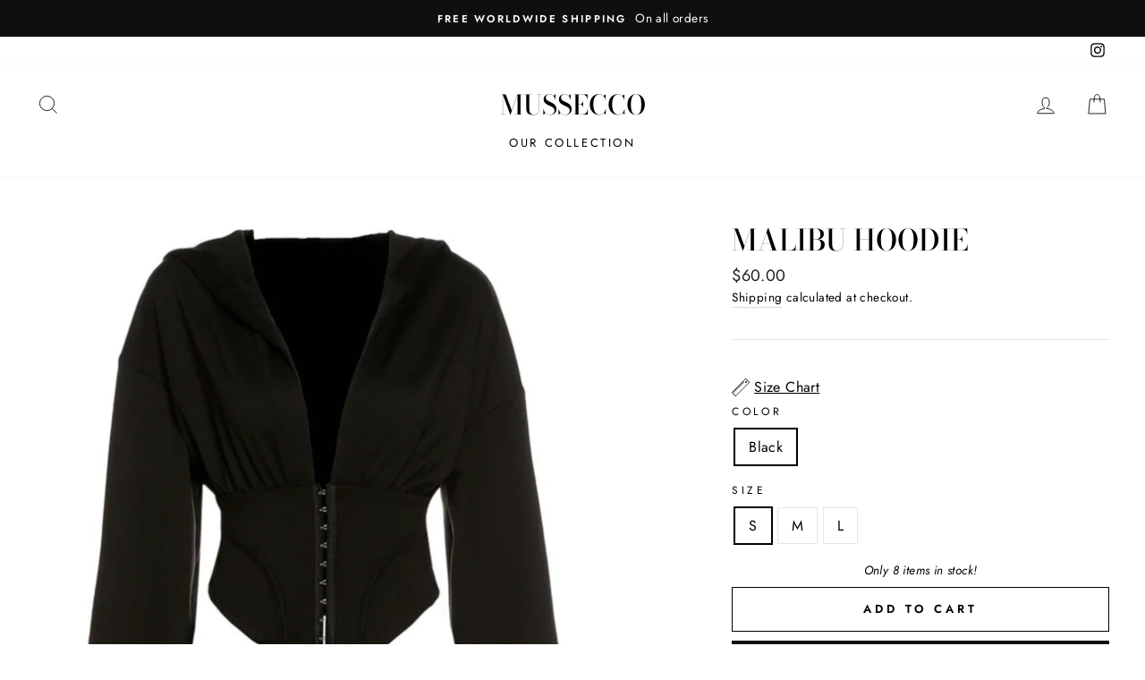

--- FILE ---
content_type: text/html; charset=utf-8
request_url: https://mussecco.com/products/malibu-hoodie
body_size: 21433
content:
<!doctype html>
<html class="no-js" lang="en">
<head>
  <script>
  fbq('track', 'AddToCart');
</script>


 
  <!-- Global site tag (gtag.js) - Google Analytics -->
<script async src="https://www.googletagmanager.com/gtag/js?id=UA-153687653-1"></script>
<script>
  window.dataLayer = window.dataLayer || [];
  function gtag(){dataLayer.push(arguments);}
  gtag('js', new Date());

  gtag('config', 'UA-153687653-1');
</script>

 
<script>
window.KiwiSizing = window.KiwiSizing === undefined ? {} : window.KiwiSizing;
KiwiSizing.shop = "shop-muse-online.myshopify.com";


KiwiSizing.data = {
  collections: "165916147823,280621645935,165916115055,155549663343",
  tags: "",
  product: "4580952703087",
  vendor: "MUSSECCO",
  type: "",
  title: "Malibu Hoodie",
  images: ["\/\/mussecco.com\/cdn\/shop\/products\/ScreenShot2020-10-30at3.21.55PM.png?v=1604090497"],
  options: [{"name":"Color","position":1,"values":["Black"]},{"name":"Size","position":2,"values":["S","M","L"]}],
  variants: [{"id":32177432068207,"title":"Black \/ S","option1":"Black","option2":"S","option3":null,"sku":"41267904-black-s","requires_shipping":true,"taxable":true,"featured_image":null,"available":true,"name":"Malibu Hoodie - Black \/ S","public_title":"Black \/ S","options":["Black","S"],"price":6000,"weight":0,"compare_at_price":null,"inventory_management":"shopify","barcode":null,"requires_selling_plan":false,"selling_plan_allocations":[]},{"id":32177432100975,"title":"Black \/ M","option1":"Black","option2":"M","option3":null,"sku":"41267904-black-m","requires_shipping":true,"taxable":true,"featured_image":null,"available":true,"name":"Malibu Hoodie - Black \/ M","public_title":"Black \/ M","options":["Black","M"],"price":6000,"weight":0,"compare_at_price":null,"inventory_management":"shopify","barcode":null,"requires_selling_plan":false,"selling_plan_allocations":[]},{"id":32177432133743,"title":"Black \/ L","option1":"Black","option2":"L","option3":null,"sku":"41267904-black-l","requires_shipping":true,"taxable":true,"featured_image":null,"available":true,"name":"Malibu Hoodie - Black \/ L","public_title":"Black \/ L","options":["Black","L"],"price":6000,"weight":0,"compare_at_price":null,"inventory_management":"shopify","barcode":null,"requires_selling_plan":false,"selling_plan_allocations":[]}],
};

</script>
  <meta charset="utf-8">
  <meta http-equiv="X-UA-Compatible" content="IE=edge,chrome=1">
  <meta name="viewport" content="width=device-width,initial-scale=1">
  <meta name="theme-color" content="#111111">
  <link rel="canonical" href="https://mussecco.com/products/malibu-hoodie">
  <meta name="format-detection" content="telephone=no"><link rel="shortcut icon" href="//mussecco.com/cdn/shop/files/Screen_Shot_2019-07-17_at_6.44.08_PM_32x32.png?v=1613761867" type="image/png" />
  <title>Malibu Hoodie
&ndash; MUSSECCO
</title><meta name="description" content="Malibu Hoodie Corset Style Available in Black"><meta property="og:site_name" content="MUSSECCO">
  <meta property="og:url" content="https://mussecco.com/products/malibu-hoodie">
  <meta property="og:title" content="Malibu Hoodie">
  <meta property="og:type" content="product">
  <meta property="og:description" content="Malibu Hoodie Corset Style Available in Black"><meta property="og:image" content="http://mussecco.com/cdn/shop/products/ScreenShot2020-10-30at3.21.55PM_1200x1200.png?v=1604090497">
  <meta property="og:image:secure_url" content="https://mussecco.com/cdn/shop/products/ScreenShot2020-10-30at3.21.55PM_1200x1200.png?v=1604090497">
  <meta name="twitter:site" content="@">
  <meta name="twitter:card" content="summary_large_image">
  <meta name="twitter:title" content="Malibu Hoodie">
  <meta name="twitter:description" content="Malibu Hoodie Corset Style Available in Black">


  <style data-shopify>
  @font-face {
  font-family: "Bodoni Moda";
  font-weight: 500;
  font-style: normal;
  src: url("//mussecco.com/cdn/fonts/bodoni_moda/bodonimoda_n5.36d0da1db617c453fb46e8089790ab6dc72c2356.woff2") format("woff2"),
       url("//mussecco.com/cdn/fonts/bodoni_moda/bodonimoda_n5.40f612bab009769f87511096f185d9228ad3baa3.woff") format("woff");
}

  @font-face {
  font-family: Jost;
  font-weight: 400;
  font-style: normal;
  src: url("//mussecco.com/cdn/fonts/jost/jost_n4.d47a1b6347ce4a4c9f437608011273009d91f2b7.woff2") format("woff2"),
       url("//mussecco.com/cdn/fonts/jost/jost_n4.791c46290e672b3f85c3d1c651ef2efa3819eadd.woff") format("woff");
}


  @font-face {
  font-family: Jost;
  font-weight: 600;
  font-style: normal;
  src: url("//mussecco.com/cdn/fonts/jost/jost_n6.ec1178db7a7515114a2d84e3dd680832b7af8b99.woff2") format("woff2"),
       url("//mussecco.com/cdn/fonts/jost/jost_n6.b1178bb6bdd3979fef38e103a3816f6980aeaff9.woff") format("woff");
}

  @font-face {
  font-family: Jost;
  font-weight: 400;
  font-style: italic;
  src: url("//mussecco.com/cdn/fonts/jost/jost_i4.b690098389649750ada222b9763d55796c5283a5.woff2") format("woff2"),
       url("//mussecco.com/cdn/fonts/jost/jost_i4.fd766415a47e50b9e391ae7ec04e2ae25e7e28b0.woff") format("woff");
}

  @font-face {
  font-family: Jost;
  font-weight: 600;
  font-style: italic;
  src: url("//mussecco.com/cdn/fonts/jost/jost_i6.9af7e5f39e3a108c08f24047a4276332d9d7b85e.woff2") format("woff2"),
       url("//mussecco.com/cdn/fonts/jost/jost_i6.2bf310262638f998ed206777ce0b9a3b98b6fe92.woff") format("woff");
}

</style>

  <link href="//mussecco.com/cdn/shop/t/25/assets/theme.scss.css?v=6069897033670075821759259615" rel="stylesheet" type="text/css" media="all" />

  <style data-shopify>
    .collection-item__title {
      font-size: 14.4px;
    }

    @media screen and (min-width: 769px) {
      .collection-item__title {
        font-size: 18px;
      }
    }
  </style>

  <script>
    document.documentElement.className = document.documentElement.className.replace('no-js', 'js');

    window.theme = window.theme || {};
    theme.strings = {
      addToCart: "Add to cart",
      soldOut: "Sold Out",
      unavailable: "Unavailable",
      stockLabel: "Only [count] items in stock!",
      willNotShipUntil: "Will not ship until [date]",
      willBeInStockAfter: "Will be in stock after [date]",
      waitingForStock: "Inventory on the way",
      savePrice: "Save [saved_amount]",
      cartEmpty: "Your cart is currently empty.",
      cartTermsConfirmation: "You must agree with the terms and conditions of sales to check out"
    };
    theme.settings = {
      dynamicVariantsEnable: true,
      dynamicVariantType: "button",
      cartType: "page",
      moneyFormat: "${{amount}}",
      saveType: "dollar",
      recentlyViewedEnabled: false,
      predictiveSearch: true,
      predictiveSearchType: "product,article,page",
      inventoryThreshold: 10,
      quickView: true,
      themeName: 'Impulse',
      themeVersion: "3.0.3"
    };
  </script>

  <script>window.performance && window.performance.mark && window.performance.mark('shopify.content_for_header.start');</script><meta name="google-site-verification" content="xedB6axYIIkTOWB_HdPqzH3vyzTJDEZoTJikk9pz-A8">
<meta name="google-site-verification" content="gC3LyQ3dKYycJqZOfKEvlQdz8LpcT2bgcJRjeuKtIbQ">
<meta name="google-site-verification" content="_4ems9wJnIztgzPJCZNZg_X5M8su8N8N7M1FY_w4f5I">
<meta name="google-site-verification" content="vSKY6kP05P_HkkDPgCX2PwTmksuThvNaod5JlhQuhhs">
<meta name="google-site-verification" content="w-_YodSE37sF8_wx_wTbH47SYpt09hRGHOI3NK9Jr54">
<meta name="google-site-verification" content="jsDCnu9AVrW5KhPeXICKSDqxrDHfBExs7dLbjsIv-20">
<meta name="facebook-domain-verification" content="fkpj8tbm9sg2hw8kuiqcvesfw1yvzg">
<meta name="facebook-domain-verification" content="ktrekwn4vk29see5fr7jjise3f5jeu">
<meta id="shopify-digital-wallet" name="shopify-digital-wallet" content="/17232756790/digital_wallets/dialog">
<link rel="alternate" type="application/json+oembed" href="https://mussecco.com/products/malibu-hoodie.oembed">
<script async="async" src="/checkouts/internal/preloads.js?locale=en-US"></script>
<script id="shopify-features" type="application/json">{"accessToken":"80c16d5ae2bc261382091145f8304792","betas":["rich-media-storefront-analytics"],"domain":"mussecco.com","predictiveSearch":true,"shopId":17232756790,"locale":"en"}</script>
<script>var Shopify = Shopify || {};
Shopify.shop = "shop-muse-online.myshopify.com";
Shopify.locale = "en";
Shopify.currency = {"active":"USD","rate":"1.0"};
Shopify.country = "US";
Shopify.theme = {"name":"Impulse","id":79931179119,"schema_name":"Impulse","schema_version":"3.0.3","theme_store_id":857,"role":"main"};
Shopify.theme.handle = "null";
Shopify.theme.style = {"id":null,"handle":null};
Shopify.cdnHost = "mussecco.com/cdn";
Shopify.routes = Shopify.routes || {};
Shopify.routes.root = "/";</script>
<script type="module">!function(o){(o.Shopify=o.Shopify||{}).modules=!0}(window);</script>
<script>!function(o){function n(){var o=[];function n(){o.push(Array.prototype.slice.apply(arguments))}return n.q=o,n}var t=o.Shopify=o.Shopify||{};t.loadFeatures=n(),t.autoloadFeatures=n()}(window);</script>
<script id="shop-js-analytics" type="application/json">{"pageType":"product"}</script>
<script defer="defer" async type="module" src="//mussecco.com/cdn/shopifycloud/shop-js/modules/v2/client.init-shop-cart-sync_D0dqhulL.en.esm.js"></script>
<script defer="defer" async type="module" src="//mussecco.com/cdn/shopifycloud/shop-js/modules/v2/chunk.common_CpVO7qML.esm.js"></script>
<script type="module">
  await import("//mussecco.com/cdn/shopifycloud/shop-js/modules/v2/client.init-shop-cart-sync_D0dqhulL.en.esm.js");
await import("//mussecco.com/cdn/shopifycloud/shop-js/modules/v2/chunk.common_CpVO7qML.esm.js");

  window.Shopify.SignInWithShop?.initShopCartSync?.({"fedCMEnabled":true,"windoidEnabled":true});

</script>
<script>(function() {
  var isLoaded = false;
  function asyncLoad() {
    if (isLoaded) return;
    isLoaded = true;
    var urls = ["\/\/d1liekpayvooaz.cloudfront.net\/apps\/customizery\/customizery.js?shop=shop-muse-online.myshopify.com","https:\/\/static.klaviyo.com\/onsite\/js\/klaviyo.js?company_id=JTc8hu\u0026shop=shop-muse-online.myshopify.com","https:\/\/app.kiwisizing.com\/web\/js\/dist\/kiwiSizing\/plugin\/SizingPlugin.prod.js?v=328\u0026shop=shop-muse-online.myshopify.com","https:\/\/intg.snapchat.com\/shopify\/shopify-scevent-init.js?id=6016d9d3-422e-4784-b26c-dbde11857604\u0026shop=shop-muse-online.myshopify.com","https:\/\/cdn.nfcube.com\/instafeed-56979ecfae3543ccdcbbe452756386d4.js?shop=shop-muse-online.myshopify.com"];
    for (var i = 0; i < urls.length; i++) {
      var s = document.createElement('script');
      s.type = 'text/javascript';
      s.async = true;
      s.src = urls[i];
      var x = document.getElementsByTagName('script')[0];
      x.parentNode.insertBefore(s, x);
    }
  };
  if(window.attachEvent) {
    window.attachEvent('onload', asyncLoad);
  } else {
    window.addEventListener('load', asyncLoad, false);
  }
})();</script>
<script id="__st">var __st={"a":17232756790,"offset":-18000,"reqid":"0d34f457-673a-430d-9bf4-5081e74061d6-1764047630","pageurl":"mussecco.com\/products\/malibu-hoodie","u":"4776c3998234","p":"product","rtyp":"product","rid":4580952703087};</script>
<script>window.ShopifyPaypalV4VisibilityTracking = true;</script>
<script id="captcha-bootstrap">!function(){'use strict';const t='contact',e='account',n='new_comment',o=[[t,t],['blogs',n],['comments',n],[t,'customer']],c=[[e,'customer_login'],[e,'guest_login'],[e,'recover_customer_password'],[e,'create_customer']],r=t=>t.map((([t,e])=>`form[action*='/${t}']:not([data-nocaptcha='true']) input[name='form_type'][value='${e}']`)).join(','),a=t=>()=>t?[...document.querySelectorAll(t)].map((t=>t.form)):[];function s(){const t=[...o],e=r(t);return a(e)}const i='password',u='form_key',d=['recaptcha-v3-token','g-recaptcha-response','h-captcha-response',i],f=()=>{try{return window.sessionStorage}catch{return}},m='__shopify_v',_=t=>t.elements[u];function p(t,e,n=!1){try{const o=window.sessionStorage,c=JSON.parse(o.getItem(e)),{data:r}=function(t){const{data:e,action:n}=t;return t[m]||n?{data:e,action:n}:{data:t,action:n}}(c);for(const[e,n]of Object.entries(r))t.elements[e]&&(t.elements[e].value=n);n&&o.removeItem(e)}catch(o){console.error('form repopulation failed',{error:o})}}const l='form_type',E='cptcha';function T(t){t.dataset[E]=!0}const w=window,h=w.document,L='Shopify',v='ce_forms',y='captcha';let A=!1;((t,e)=>{const n=(g='f06e6c50-85a8-45c8-87d0-21a2b65856fe',I='https://cdn.shopify.com/shopifycloud/storefront-forms-hcaptcha/ce_storefront_forms_captcha_hcaptcha.v1.5.2.iife.js',D={infoText:'Protected by hCaptcha',privacyText:'Privacy',termsText:'Terms'},(t,e,n)=>{const o=w[L][v],c=o.bindForm;if(c)return c(t,g,e,D).then(n);var r;o.q.push([[t,g,e,D],n]),r=I,A||(h.body.append(Object.assign(h.createElement('script'),{id:'captcha-provider',async:!0,src:r})),A=!0)});var g,I,D;w[L]=w[L]||{},w[L][v]=w[L][v]||{},w[L][v].q=[],w[L][y]=w[L][y]||{},w[L][y].protect=function(t,e){n(t,void 0,e),T(t)},Object.freeze(w[L][y]),function(t,e,n,w,h,L){const[v,y,A,g]=function(t,e,n){const i=e?o:[],u=t?c:[],d=[...i,...u],f=r(d),m=r(i),_=r(d.filter((([t,e])=>n.includes(e))));return[a(f),a(m),a(_),s()]}(w,h,L),I=t=>{const e=t.target;return e instanceof HTMLFormElement?e:e&&e.form},D=t=>v().includes(t);t.addEventListener('submit',(t=>{const e=I(t);if(!e)return;const n=D(e)&&!e.dataset.hcaptchaBound&&!e.dataset.recaptchaBound,o=_(e),c=g().includes(e)&&(!o||!o.value);(n||c)&&t.preventDefault(),c&&!n&&(function(t){try{if(!f())return;!function(t){const e=f();if(!e)return;const n=_(t);if(!n)return;const o=n.value;o&&e.removeItem(o)}(t);const e=Array.from(Array(32),(()=>Math.random().toString(36)[2])).join('');!function(t,e){_(t)||t.append(Object.assign(document.createElement('input'),{type:'hidden',name:u})),t.elements[u].value=e}(t,e),function(t,e){const n=f();if(!n)return;const o=[...t.querySelectorAll(`input[type='${i}']`)].map((({name:t})=>t)),c=[...d,...o],r={};for(const[a,s]of new FormData(t).entries())c.includes(a)||(r[a]=s);n.setItem(e,JSON.stringify({[m]:1,action:t.action,data:r}))}(t,e)}catch(e){console.error('failed to persist form',e)}}(e),e.submit())}));const S=(t,e)=>{t&&!t.dataset[E]&&(n(t,e.some((e=>e===t))),T(t))};for(const o of['focusin','change'])t.addEventListener(o,(t=>{const e=I(t);D(e)&&S(e,y())}));const B=e.get('form_key'),M=e.get(l),P=B&&M;t.addEventListener('DOMContentLoaded',(()=>{const t=y();if(P)for(const e of t)e.elements[l].value===M&&p(e,B);[...new Set([...A(),...v().filter((t=>'true'===t.dataset.shopifyCaptcha))])].forEach((e=>S(e,t)))}))}(h,new URLSearchParams(w.location.search),n,t,e,['guest_login'])})(!0,!0)}();</script>
<script integrity="sha256-52AcMU7V7pcBOXWImdc/TAGTFKeNjmkeM1Pvks/DTgc=" data-source-attribution="shopify.loadfeatures" defer="defer" src="//mussecco.com/cdn/shopifycloud/storefront/assets/storefront/load_feature-81c60534.js" crossorigin="anonymous"></script>
<script data-source-attribution="shopify.dynamic_checkout.dynamic.init">var Shopify=Shopify||{};Shopify.PaymentButton=Shopify.PaymentButton||{isStorefrontPortableWallets:!0,init:function(){window.Shopify.PaymentButton.init=function(){};var t=document.createElement("script");t.src="https://mussecco.com/cdn/shopifycloud/portable-wallets/latest/portable-wallets.en.js",t.type="module",document.head.appendChild(t)}};
</script>
<script data-source-attribution="shopify.dynamic_checkout.buyer_consent">
  function portableWalletsHideBuyerConsent(e){var t=document.getElementById("shopify-buyer-consent"),n=document.getElementById("shopify-subscription-policy-button");t&&n&&(t.classList.add("hidden"),t.setAttribute("aria-hidden","true"),n.removeEventListener("click",e))}function portableWalletsShowBuyerConsent(e){var t=document.getElementById("shopify-buyer-consent"),n=document.getElementById("shopify-subscription-policy-button");t&&n&&(t.classList.remove("hidden"),t.removeAttribute("aria-hidden"),n.addEventListener("click",e))}window.Shopify?.PaymentButton&&(window.Shopify.PaymentButton.hideBuyerConsent=portableWalletsHideBuyerConsent,window.Shopify.PaymentButton.showBuyerConsent=portableWalletsShowBuyerConsent);
</script>
<script>
  function portableWalletsCleanup(e){e&&e.src&&console.error("Failed to load portable wallets script "+e.src);var t=document.querySelectorAll("shopify-accelerated-checkout .shopify-payment-button__skeleton, shopify-accelerated-checkout-cart .wallet-cart-button__skeleton"),e=document.getElementById("shopify-buyer-consent");for(let e=0;e<t.length;e++)t[e].remove();e&&e.remove()}function portableWalletsNotLoadedAsModule(e){e instanceof ErrorEvent&&"string"==typeof e.message&&e.message.includes("import.meta")&&"string"==typeof e.filename&&e.filename.includes("portable-wallets")&&(window.removeEventListener("error",portableWalletsNotLoadedAsModule),window.Shopify.PaymentButton.failedToLoad=e,"loading"===document.readyState?document.addEventListener("DOMContentLoaded",window.Shopify.PaymentButton.init):window.Shopify.PaymentButton.init())}window.addEventListener("error",portableWalletsNotLoadedAsModule);
</script>

<script type="module" src="https://mussecco.com/cdn/shopifycloud/portable-wallets/latest/portable-wallets.en.js" onError="portableWalletsCleanup(this)" crossorigin="anonymous"></script>
<script nomodule>
  document.addEventListener("DOMContentLoaded", portableWalletsCleanup);
</script>

<link id="shopify-accelerated-checkout-styles" rel="stylesheet" media="screen" href="https://mussecco.com/cdn/shopifycloud/portable-wallets/latest/accelerated-checkout-backwards-compat.css" crossorigin="anonymous">
<style id="shopify-accelerated-checkout-cart">
        #shopify-buyer-consent {
  margin-top: 1em;
  display: inline-block;
  width: 100%;
}

#shopify-buyer-consent.hidden {
  display: none;
}

#shopify-subscription-policy-button {
  background: none;
  border: none;
  padding: 0;
  text-decoration: underline;
  font-size: inherit;
  cursor: pointer;
}

#shopify-subscription-policy-button::before {
  box-shadow: none;
}

      </style>

<script>window.performance && window.performance.mark && window.performance.mark('shopify.content_for_header.end');</script>

  <script src="//mussecco.com/cdn/shop/t/25/assets/vendor-scripts-v6.js" defer="defer"></script>

  

  <script src="//mussecco.com/cdn/shop/t/25/assets/theme.js?v=112718498460643917511587760181" defer="defer"></script><link href="//mussecco.com/cdn/shop/t/25/assets/daily-deals.scss?v=134054091270620766121606101615" rel="stylesheet" type="text/css" media="all" />
<link href="//mussecco.com/cdn/shop/t/25/assets/daily-deals.scss?v=134054091270620766121606101615" rel="stylesheet" type="text/css" media="all" />
<script src="https://cdn.shopify.com/extensions/592fbad9-b491-4d87-80d3-725673466575/sales-box-free-shipping-bar-2/assets/salesbox.js" type="text/javascript" defer="defer"></script>
<link href="https://cdn.shopify.com/extensions/592fbad9-b491-4d87-80d3-725673466575/sales-box-free-shipping-bar-2/assets/salesbox.css" rel="stylesheet" type="text/css" media="all">
<link href="https://monorail-edge.shopifysvc.com" rel="dns-prefetch">
<script>(function(){if ("sendBeacon" in navigator && "performance" in window) {try {var session_token_from_headers = performance.getEntriesByType('navigation')[0].serverTiming.find(x => x.name == '_s').description;} catch {var session_token_from_headers = undefined;}var session_cookie_matches = document.cookie.match(/_shopify_s=([^;]*)/);var session_token_from_cookie = session_cookie_matches && session_cookie_matches.length === 2 ? session_cookie_matches[1] : "";var session_token = session_token_from_headers || session_token_from_cookie || "";function handle_abandonment_event(e) {var entries = performance.getEntries().filter(function(entry) {return /monorail-edge.shopifysvc.com/.test(entry.name);});if (!window.abandonment_tracked && entries.length === 0) {window.abandonment_tracked = true;var currentMs = Date.now();var navigation_start = performance.timing.navigationStart;var payload = {shop_id: 17232756790,url: window.location.href,navigation_start,duration: currentMs - navigation_start,session_token,page_type: "product"};window.navigator.sendBeacon("https://monorail-edge.shopifysvc.com/v1/produce", JSON.stringify({schema_id: "online_store_buyer_site_abandonment/1.1",payload: payload,metadata: {event_created_at_ms: currentMs,event_sent_at_ms: currentMs}}));}}window.addEventListener('pagehide', handle_abandonment_event);}}());</script>
<script id="web-pixels-manager-setup">(function e(e,d,r,n,o){if(void 0===o&&(o={}),!Boolean(null===(a=null===(i=window.Shopify)||void 0===i?void 0:i.analytics)||void 0===a?void 0:a.replayQueue)){var i,a;window.Shopify=window.Shopify||{};var t=window.Shopify;t.analytics=t.analytics||{};var s=t.analytics;s.replayQueue=[],s.publish=function(e,d,r){return s.replayQueue.push([e,d,r]),!0};try{self.performance.mark("wpm:start")}catch(e){}var l=function(){var e={modern:/Edge?\/(1{2}[4-9]|1[2-9]\d|[2-9]\d{2}|\d{4,})\.\d+(\.\d+|)|Firefox\/(1{2}[4-9]|1[2-9]\d|[2-9]\d{2}|\d{4,})\.\d+(\.\d+|)|Chrom(ium|e)\/(9{2}|\d{3,})\.\d+(\.\d+|)|(Maci|X1{2}).+ Version\/(15\.\d+|(1[6-9]|[2-9]\d|\d{3,})\.\d+)([,.]\d+|)( \(\w+\)|)( Mobile\/\w+|) Safari\/|Chrome.+OPR\/(9{2}|\d{3,})\.\d+\.\d+|(CPU[ +]OS|iPhone[ +]OS|CPU[ +]iPhone|CPU IPhone OS|CPU iPad OS)[ +]+(15[._]\d+|(1[6-9]|[2-9]\d|\d{3,})[._]\d+)([._]\d+|)|Android:?[ /-](13[3-9]|1[4-9]\d|[2-9]\d{2}|\d{4,})(\.\d+|)(\.\d+|)|Android.+Firefox\/(13[5-9]|1[4-9]\d|[2-9]\d{2}|\d{4,})\.\d+(\.\d+|)|Android.+Chrom(ium|e)\/(13[3-9]|1[4-9]\d|[2-9]\d{2}|\d{4,})\.\d+(\.\d+|)|SamsungBrowser\/([2-9]\d|\d{3,})\.\d+/,legacy:/Edge?\/(1[6-9]|[2-9]\d|\d{3,})\.\d+(\.\d+|)|Firefox\/(5[4-9]|[6-9]\d|\d{3,})\.\d+(\.\d+|)|Chrom(ium|e)\/(5[1-9]|[6-9]\d|\d{3,})\.\d+(\.\d+|)([\d.]+$|.*Safari\/(?![\d.]+ Edge\/[\d.]+$))|(Maci|X1{2}).+ Version\/(10\.\d+|(1[1-9]|[2-9]\d|\d{3,})\.\d+)([,.]\d+|)( \(\w+\)|)( Mobile\/\w+|) Safari\/|Chrome.+OPR\/(3[89]|[4-9]\d|\d{3,})\.\d+\.\d+|(CPU[ +]OS|iPhone[ +]OS|CPU[ +]iPhone|CPU IPhone OS|CPU iPad OS)[ +]+(10[._]\d+|(1[1-9]|[2-9]\d|\d{3,})[._]\d+)([._]\d+|)|Android:?[ /-](13[3-9]|1[4-9]\d|[2-9]\d{2}|\d{4,})(\.\d+|)(\.\d+|)|Mobile Safari.+OPR\/([89]\d|\d{3,})\.\d+\.\d+|Android.+Firefox\/(13[5-9]|1[4-9]\d|[2-9]\d{2}|\d{4,})\.\d+(\.\d+|)|Android.+Chrom(ium|e)\/(13[3-9]|1[4-9]\d|[2-9]\d{2}|\d{4,})\.\d+(\.\d+|)|Android.+(UC? ?Browser|UCWEB|U3)[ /]?(15\.([5-9]|\d{2,})|(1[6-9]|[2-9]\d|\d{3,})\.\d+)\.\d+|SamsungBrowser\/(5\.\d+|([6-9]|\d{2,})\.\d+)|Android.+MQ{2}Browser\/(14(\.(9|\d{2,})|)|(1[5-9]|[2-9]\d|\d{3,})(\.\d+|))(\.\d+|)|K[Aa][Ii]OS\/(3\.\d+|([4-9]|\d{2,})\.\d+)(\.\d+|)/},d=e.modern,r=e.legacy,n=navigator.userAgent;return n.match(d)?"modern":n.match(r)?"legacy":"unknown"}(),u="modern"===l?"modern":"legacy",c=(null!=n?n:{modern:"",legacy:""})[u],f=function(e){return[e.baseUrl,"/wpm","/b",e.hashVersion,"modern"===e.buildTarget?"m":"l",".js"].join("")}({baseUrl:d,hashVersion:r,buildTarget:u}),m=function(e){var d=e.version,r=e.bundleTarget,n=e.surface,o=e.pageUrl,i=e.monorailEndpoint;return{emit:function(e){var a=e.status,t=e.errorMsg,s=(new Date).getTime(),l=JSON.stringify({metadata:{event_sent_at_ms:s},events:[{schema_id:"web_pixels_manager_load/3.1",payload:{version:d,bundle_target:r,page_url:o,status:a,surface:n,error_msg:t},metadata:{event_created_at_ms:s}}]});if(!i)return console&&console.warn&&console.warn("[Web Pixels Manager] No Monorail endpoint provided, skipping logging."),!1;try{return self.navigator.sendBeacon.bind(self.navigator)(i,l)}catch(e){}var u=new XMLHttpRequest;try{return u.open("POST",i,!0),u.setRequestHeader("Content-Type","text/plain"),u.send(l),!0}catch(e){return console&&console.warn&&console.warn("[Web Pixels Manager] Got an unhandled error while logging to Monorail."),!1}}}}({version:r,bundleTarget:l,surface:e.surface,pageUrl:self.location.href,monorailEndpoint:e.monorailEndpoint});try{o.browserTarget=l,function(e){var d=e.src,r=e.async,n=void 0===r||r,o=e.onload,i=e.onerror,a=e.sri,t=e.scriptDataAttributes,s=void 0===t?{}:t,l=document.createElement("script"),u=document.querySelector("head"),c=document.querySelector("body");if(l.async=n,l.src=d,a&&(l.integrity=a,l.crossOrigin="anonymous"),s)for(var f in s)if(Object.prototype.hasOwnProperty.call(s,f))try{l.dataset[f]=s[f]}catch(e){}if(o&&l.addEventListener("load",o),i&&l.addEventListener("error",i),u)u.appendChild(l);else{if(!c)throw new Error("Did not find a head or body element to append the script");c.appendChild(l)}}({src:f,async:!0,onload:function(){if(!function(){var e,d;return Boolean(null===(d=null===(e=window.Shopify)||void 0===e?void 0:e.analytics)||void 0===d?void 0:d.initialized)}()){var d=window.webPixelsManager.init(e)||void 0;if(d){var r=window.Shopify.analytics;r.replayQueue.forEach((function(e){var r=e[0],n=e[1],o=e[2];d.publishCustomEvent(r,n,o)})),r.replayQueue=[],r.publish=d.publishCustomEvent,r.visitor=d.visitor,r.initialized=!0}}},onerror:function(){return m.emit({status:"failed",errorMsg:"".concat(f," has failed to load")})},sri:function(e){var d=/^sha384-[A-Za-z0-9+/=]+$/;return"string"==typeof e&&d.test(e)}(c)?c:"",scriptDataAttributes:o}),m.emit({status:"loading"})}catch(e){m.emit({status:"failed",errorMsg:(null==e?void 0:e.message)||"Unknown error"})}}})({shopId: 17232756790,storefrontBaseUrl: "https://mussecco.com",extensionsBaseUrl: "https://extensions.shopifycdn.com/cdn/shopifycloud/web-pixels-manager",monorailEndpoint: "https://monorail-edge.shopifysvc.com/unstable/produce_batch",surface: "storefront-renderer",enabledBetaFlags: ["2dca8a86"],webPixelsConfigList: [{"id":"35979375","configuration":"{\"tagID\":\"2612470594551\"}","eventPayloadVersion":"v1","runtimeContext":"STRICT","scriptVersion":"18031546ee651571ed29edbe71a3550b","type":"APP","apiClientId":3009811,"privacyPurposes":["ANALYTICS","MARKETING","SALE_OF_DATA"],"dataSharingAdjustments":{"protectedCustomerApprovalScopes":["read_customer_address","read_customer_email","read_customer_name","read_customer_personal_data","read_customer_phone"]}},{"id":"819311","configuration":"{\"pixelId\":\"6016d9d3-422e-4784-b26c-dbde11857604\"}","eventPayloadVersion":"v1","runtimeContext":"STRICT","scriptVersion":"c119f01612c13b62ab52809eb08154bb","type":"APP","apiClientId":2556259,"privacyPurposes":["ANALYTICS","MARKETING","SALE_OF_DATA"],"dataSharingAdjustments":{"protectedCustomerApprovalScopes":["read_customer_address","read_customer_email","read_customer_name","read_customer_personal_data","read_customer_phone"]}},{"id":"40992879","eventPayloadVersion":"v1","runtimeContext":"LAX","scriptVersion":"1","type":"CUSTOM","privacyPurposes":["MARKETING"],"name":"Meta pixel (migrated)"},{"id":"shopify-app-pixel","configuration":"{}","eventPayloadVersion":"v1","runtimeContext":"STRICT","scriptVersion":"0450","apiClientId":"shopify-pixel","type":"APP","privacyPurposes":["ANALYTICS","MARKETING"]},{"id":"shopify-custom-pixel","eventPayloadVersion":"v1","runtimeContext":"LAX","scriptVersion":"0450","apiClientId":"shopify-pixel","type":"CUSTOM","privacyPurposes":["ANALYTICS","MARKETING"]}],isMerchantRequest: false,initData: {"shop":{"name":"MUSSECCO","paymentSettings":{"currencyCode":"USD"},"myshopifyDomain":"shop-muse-online.myshopify.com","countryCode":"US","storefrontUrl":"https:\/\/mussecco.com"},"customer":null,"cart":null,"checkout":null,"productVariants":[{"price":{"amount":60.0,"currencyCode":"USD"},"product":{"title":"Malibu Hoodie","vendor":"MUSSECCO","id":"4580952703087","untranslatedTitle":"Malibu Hoodie","url":"\/products\/malibu-hoodie","type":""},"id":"32177432068207","image":{"src":"\/\/mussecco.com\/cdn\/shop\/products\/ScreenShot2020-10-30at3.21.55PM.png?v=1604090497"},"sku":"41267904-black-s","title":"Black \/ S","untranslatedTitle":"Black \/ S"},{"price":{"amount":60.0,"currencyCode":"USD"},"product":{"title":"Malibu Hoodie","vendor":"MUSSECCO","id":"4580952703087","untranslatedTitle":"Malibu Hoodie","url":"\/products\/malibu-hoodie","type":""},"id":"32177432100975","image":{"src":"\/\/mussecco.com\/cdn\/shop\/products\/ScreenShot2020-10-30at3.21.55PM.png?v=1604090497"},"sku":"41267904-black-m","title":"Black \/ M","untranslatedTitle":"Black \/ M"},{"price":{"amount":60.0,"currencyCode":"USD"},"product":{"title":"Malibu Hoodie","vendor":"MUSSECCO","id":"4580952703087","untranslatedTitle":"Malibu Hoodie","url":"\/products\/malibu-hoodie","type":""},"id":"32177432133743","image":{"src":"\/\/mussecco.com\/cdn\/shop\/products\/ScreenShot2020-10-30at3.21.55PM.png?v=1604090497"},"sku":"41267904-black-l","title":"Black \/ L","untranslatedTitle":"Black \/ L"}],"purchasingCompany":null},},"https://mussecco.com/cdn","ae1676cfwd2530674p4253c800m34e853cb",{"modern":"","legacy":""},{"shopId":"17232756790","storefrontBaseUrl":"https:\/\/mussecco.com","extensionBaseUrl":"https:\/\/extensions.shopifycdn.com\/cdn\/shopifycloud\/web-pixels-manager","surface":"storefront-renderer","enabledBetaFlags":"[\"2dca8a86\"]","isMerchantRequest":"false","hashVersion":"ae1676cfwd2530674p4253c800m34e853cb","publish":"custom","events":"[[\"page_viewed\",{}],[\"product_viewed\",{\"productVariant\":{\"price\":{\"amount\":60.0,\"currencyCode\":\"USD\"},\"product\":{\"title\":\"Malibu Hoodie\",\"vendor\":\"MUSSECCO\",\"id\":\"4580952703087\",\"untranslatedTitle\":\"Malibu Hoodie\",\"url\":\"\/products\/malibu-hoodie\",\"type\":\"\"},\"id\":\"32177432068207\",\"image\":{\"src\":\"\/\/mussecco.com\/cdn\/shop\/products\/ScreenShot2020-10-30at3.21.55PM.png?v=1604090497\"},\"sku\":\"41267904-black-s\",\"title\":\"Black \/ S\",\"untranslatedTitle\":\"Black \/ S\"}}]]"});</script><script>
  window.ShopifyAnalytics = window.ShopifyAnalytics || {};
  window.ShopifyAnalytics.meta = window.ShopifyAnalytics.meta || {};
  window.ShopifyAnalytics.meta.currency = 'USD';
  var meta = {"product":{"id":4580952703087,"gid":"gid:\/\/shopify\/Product\/4580952703087","vendor":"MUSSECCO","type":"","variants":[{"id":32177432068207,"price":6000,"name":"Malibu Hoodie - Black \/ S","public_title":"Black \/ S","sku":"41267904-black-s"},{"id":32177432100975,"price":6000,"name":"Malibu Hoodie - Black \/ M","public_title":"Black \/ M","sku":"41267904-black-m"},{"id":32177432133743,"price":6000,"name":"Malibu Hoodie - Black \/ L","public_title":"Black \/ L","sku":"41267904-black-l"}],"remote":false},"page":{"pageType":"product","resourceType":"product","resourceId":4580952703087}};
  for (var attr in meta) {
    window.ShopifyAnalytics.meta[attr] = meta[attr];
  }
</script>
<script class="analytics">
  (function () {
    var customDocumentWrite = function(content) {
      var jquery = null;

      if (window.jQuery) {
        jquery = window.jQuery;
      } else if (window.Checkout && window.Checkout.$) {
        jquery = window.Checkout.$;
      }

      if (jquery) {
        jquery('body').append(content);
      }
    };

    var hasLoggedConversion = function(token) {
      if (token) {
        return document.cookie.indexOf('loggedConversion=' + token) !== -1;
      }
      return false;
    }

    var setCookieIfConversion = function(token) {
      if (token) {
        var twoMonthsFromNow = new Date(Date.now());
        twoMonthsFromNow.setMonth(twoMonthsFromNow.getMonth() + 2);

        document.cookie = 'loggedConversion=' + token + '; expires=' + twoMonthsFromNow;
      }
    }

    var trekkie = window.ShopifyAnalytics.lib = window.trekkie = window.trekkie || [];
    if (trekkie.integrations) {
      return;
    }
    trekkie.methods = [
      'identify',
      'page',
      'ready',
      'track',
      'trackForm',
      'trackLink'
    ];
    trekkie.factory = function(method) {
      return function() {
        var args = Array.prototype.slice.call(arguments);
        args.unshift(method);
        trekkie.push(args);
        return trekkie;
      };
    };
    for (var i = 0; i < trekkie.methods.length; i++) {
      var key = trekkie.methods[i];
      trekkie[key] = trekkie.factory(key);
    }
    trekkie.load = function(config) {
      trekkie.config = config || {};
      trekkie.config.initialDocumentCookie = document.cookie;
      var first = document.getElementsByTagName('script')[0];
      var script = document.createElement('script');
      script.type = 'text/javascript';
      script.onerror = function(e) {
        var scriptFallback = document.createElement('script');
        scriptFallback.type = 'text/javascript';
        scriptFallback.onerror = function(error) {
                var Monorail = {
      produce: function produce(monorailDomain, schemaId, payload) {
        var currentMs = new Date().getTime();
        var event = {
          schema_id: schemaId,
          payload: payload,
          metadata: {
            event_created_at_ms: currentMs,
            event_sent_at_ms: currentMs
          }
        };
        return Monorail.sendRequest("https://" + monorailDomain + "/v1/produce", JSON.stringify(event));
      },
      sendRequest: function sendRequest(endpointUrl, payload) {
        // Try the sendBeacon API
        if (window && window.navigator && typeof window.navigator.sendBeacon === 'function' && typeof window.Blob === 'function' && !Monorail.isIos12()) {
          var blobData = new window.Blob([payload], {
            type: 'text/plain'
          });

          if (window.navigator.sendBeacon(endpointUrl, blobData)) {
            return true;
          } // sendBeacon was not successful

        } // XHR beacon

        var xhr = new XMLHttpRequest();

        try {
          xhr.open('POST', endpointUrl);
          xhr.setRequestHeader('Content-Type', 'text/plain');
          xhr.send(payload);
        } catch (e) {
          console.log(e);
        }

        return false;
      },
      isIos12: function isIos12() {
        return window.navigator.userAgent.lastIndexOf('iPhone; CPU iPhone OS 12_') !== -1 || window.navigator.userAgent.lastIndexOf('iPad; CPU OS 12_') !== -1;
      }
    };
    Monorail.produce('monorail-edge.shopifysvc.com',
      'trekkie_storefront_load_errors/1.1',
      {shop_id: 17232756790,
      theme_id: 79931179119,
      app_name: "storefront",
      context_url: window.location.href,
      source_url: "//mussecco.com/cdn/s/trekkie.storefront.3c703df509f0f96f3237c9daa54e2777acf1a1dd.min.js"});

        };
        scriptFallback.async = true;
        scriptFallback.src = '//mussecco.com/cdn/s/trekkie.storefront.3c703df509f0f96f3237c9daa54e2777acf1a1dd.min.js';
        first.parentNode.insertBefore(scriptFallback, first);
      };
      script.async = true;
      script.src = '//mussecco.com/cdn/s/trekkie.storefront.3c703df509f0f96f3237c9daa54e2777acf1a1dd.min.js';
      first.parentNode.insertBefore(script, first);
    };
    trekkie.load(
      {"Trekkie":{"appName":"storefront","development":false,"defaultAttributes":{"shopId":17232756790,"isMerchantRequest":null,"themeId":79931179119,"themeCityHash":"15904572558994518646","contentLanguage":"en","currency":"USD"},"isServerSideCookieWritingEnabled":true,"monorailRegion":"shop_domain","enabledBetaFlags":["f0df213a"]},"Session Attribution":{},"S2S":{"facebookCapiEnabled":false,"source":"trekkie-storefront-renderer","apiClientId":580111}}
    );

    var loaded = false;
    trekkie.ready(function() {
      if (loaded) return;
      loaded = true;

      window.ShopifyAnalytics.lib = window.trekkie;

      var originalDocumentWrite = document.write;
      document.write = customDocumentWrite;
      try { window.ShopifyAnalytics.merchantGoogleAnalytics.call(this); } catch(error) {};
      document.write = originalDocumentWrite;

      window.ShopifyAnalytics.lib.page(null,{"pageType":"product","resourceType":"product","resourceId":4580952703087,"shopifyEmitted":true});

      var match = window.location.pathname.match(/checkouts\/(.+)\/(thank_you|post_purchase)/)
      var token = match? match[1]: undefined;
      if (!hasLoggedConversion(token)) {
        setCookieIfConversion(token);
        window.ShopifyAnalytics.lib.track("Viewed Product",{"currency":"USD","variantId":32177432068207,"productId":4580952703087,"productGid":"gid:\/\/shopify\/Product\/4580952703087","name":"Malibu Hoodie - Black \/ S","price":"60.00","sku":"41267904-black-s","brand":"MUSSECCO","variant":"Black \/ S","category":"","nonInteraction":true,"remote":false},undefined,undefined,{"shopifyEmitted":true});
      window.ShopifyAnalytics.lib.track("monorail:\/\/trekkie_storefront_viewed_product\/1.1",{"currency":"USD","variantId":32177432068207,"productId":4580952703087,"productGid":"gid:\/\/shopify\/Product\/4580952703087","name":"Malibu Hoodie - Black \/ S","price":"60.00","sku":"41267904-black-s","brand":"MUSSECCO","variant":"Black \/ S","category":"","nonInteraction":true,"remote":false,"referer":"https:\/\/mussecco.com\/products\/malibu-hoodie"});
      }
    });


        var eventsListenerScript = document.createElement('script');
        eventsListenerScript.async = true;
        eventsListenerScript.src = "//mussecco.com/cdn/shopifycloud/storefront/assets/shop_events_listener-3da45d37.js";
        document.getElementsByTagName('head')[0].appendChild(eventsListenerScript);

})();</script>
<script
  defer
  src="https://mussecco.com/cdn/shopifycloud/perf-kit/shopify-perf-kit-2.1.2.min.js"
  data-application="storefront-renderer"
  data-shop-id="17232756790"
  data-render-region="gcp-us-east1"
  data-page-type="product"
  data-theme-instance-id="79931179119"
  data-theme-name="Impulse"
  data-theme-version="3.0.3"
  data-monorail-region="shop_domain"
  data-resource-timing-sampling-rate="10"
  data-shs="true"
  data-shs-beacon="true"
  data-shs-export-with-fetch="true"
  data-shs-logs-sample-rate="1"
></script>
</head>

<body class="template-product" data-transitions="false">

  <a class="in-page-link visually-hidden skip-link" href="#MainContent">Skip to content</a>

  <div id="PageContainer" class="page-container">
    <div class="transition-body">
      
     

    <div id="shopify-section-header" class="shopify-section">




<div id="NavDrawer" class="drawer drawer--left">
  <div class="drawer__contents">
    <div class="drawer__fixed-header drawer__fixed-header--full">
      <div class="drawer__header drawer__header--full appear-animation appear-delay-1">
        <div class="h2 drawer__title">
        </div>
        <div class="drawer__close">
          <button type="button" class="drawer__close-button js-drawer-close">
            <svg aria-hidden="true" focusable="false" role="presentation" class="icon icon-close" viewBox="0 0 64 64"><path d="M19 17.61l27.12 27.13m0-27.12L19 44.74"/></svg>
            <span class="icon__fallback-text">Close menu</span>
          </button>
        </div>
      </div>
    </div>
    <div class="drawer__scrollable">
      <ul class="mobile-nav" role="navigation" aria-label="Primary">
        


          <li class="mobile-nav__item appear-animation appear-delay-2">
            
              <a href="/collections/all" class="mobile-nav__link mobile-nav__link--top-level" >OUR COLLECTION</a>
            

            
          </li>
        


        
          <li class="mobile-nav__item mobile-nav__item--secondary">
            <div class="grid">
              

              
<div class="grid__item one-half appear-animation appear-delay-3">
                  <a href="/account" class="mobile-nav__link">
                    
                      Log in
                    
                  </a>
                </div>
              
            </div>
          </li>
        
      </ul><ul class="mobile-nav__social appear-animation appear-delay-4">
        
          <li class="mobile-nav__social-item">
            <a target="_blank" href="https://www.instagram.com/shop_muse_clothing/" title="MUSSECCO on Instagram">
              <svg aria-hidden="true" focusable="false" role="presentation" class="icon icon-instagram" viewBox="0 0 32 32"><path fill="#444" d="M16 3.094c4.206 0 4.7.019 6.363.094 1.538.069 2.369.325 2.925.544.738.287 1.262.625 1.813 1.175s.894 1.075 1.175 1.813c.212.556.475 1.387.544 2.925.075 1.662.094 2.156.094 6.363s-.019 4.7-.094 6.363c-.069 1.538-.325 2.369-.544 2.925-.288.738-.625 1.262-1.175 1.813s-1.075.894-1.813 1.175c-.556.212-1.387.475-2.925.544-1.663.075-2.156.094-6.363.094s-4.7-.019-6.363-.094c-1.537-.069-2.369-.325-2.925-.544-.737-.288-1.263-.625-1.813-1.175s-.894-1.075-1.175-1.813c-.212-.556-.475-1.387-.544-2.925-.075-1.663-.094-2.156-.094-6.363s.019-4.7.094-6.363c.069-1.537.325-2.369.544-2.925.287-.737.625-1.263 1.175-1.813s1.075-.894 1.813-1.175c.556-.212 1.388-.475 2.925-.544 1.662-.081 2.156-.094 6.363-.094zm0-2.838c-4.275 0-4.813.019-6.494.094-1.675.075-2.819.344-3.819.731-1.037.4-1.913.944-2.788 1.819S1.486 4.656 1.08 5.688c-.387 1-.656 2.144-.731 3.825-.075 1.675-.094 2.213-.094 6.488s.019 4.813.094 6.494c.075 1.675.344 2.819.731 3.825.4 1.038.944 1.913 1.819 2.788s1.756 1.413 2.788 1.819c1 .387 2.144.656 3.825.731s2.213.094 6.494.094 4.813-.019 6.494-.094c1.675-.075 2.819-.344 3.825-.731 1.038-.4 1.913-.944 2.788-1.819s1.413-1.756 1.819-2.788c.387-1 .656-2.144.731-3.825s.094-2.212.094-6.494-.019-4.813-.094-6.494c-.075-1.675-.344-2.819-.731-3.825-.4-1.038-.944-1.913-1.819-2.788s-1.756-1.413-2.788-1.819c-1-.387-2.144-.656-3.825-.731C20.812.275 20.275.256 16 .256z"/><path fill="#444" d="M16 7.912a8.088 8.088 0 0 0 0 16.175c4.463 0 8.087-3.625 8.087-8.088s-3.625-8.088-8.088-8.088zm0 13.338a5.25 5.25 0 1 1 0-10.5 5.25 5.25 0 1 1 0 10.5zM26.294 7.594a1.887 1.887 0 1 1-3.774.002 1.887 1.887 0 0 1 3.774-.003z"/></svg>
              <span class="icon__fallback-text">Instagram</span>
            </a>
          </li>
        
        
        
        
        
        
        
        
        
      </ul>
    </div>
  </div>
</div>







<style data-shopify>
  .site-nav__link,
  .site-nav__dropdown-link:not(.site-nav__dropdown-link--top-level) {
    font-size: 13px;
  }
  
    .site-nav__link, .mobile-nav__link--top-level {
      text-transform: uppercase;
      letter-spacing: 0.2em;
    }
    .mobile-nav__link--top-level {
      font-size: 1.1em;
    }
  

  

  
</style>

<div data-section-id="header" data-section-type="header-section">
  
    


  <div class="announcement-bar">
    <div class="page-width">
      <div
        id="AnnouncementSlider"
        class="announcement-slider announcement-slider--compact"
        data-compact-style="true"
        data-block-count="1">
          
            <div
              id="AnnouncementSlide-1524770292306"
              class="announcement-slider__slide"
              data-index="0"
              >
              
                
                  <span class="announcement-text">Free worldwide shipping</span>
                
                
                  <span class="announcement-link-text">On all orders</span>
                
              
            </div>
        
      </div>
    </div>
  </div>



  

  
    
      <div class="toolbar small--hide">
  <div class="page-width">
    <div class="toolbar__content">
      

      
        <div class="toolbar__item">
          <ul class="inline-list toolbar__social">
            
              <li>
                <a target="_blank" href="https://www.instagram.com/shop_muse_clothing/" title="MUSSECCO on Instagram">
                  <svg aria-hidden="true" focusable="false" role="presentation" class="icon icon-instagram" viewBox="0 0 32 32"><path fill="#444" d="M16 3.094c4.206 0 4.7.019 6.363.094 1.538.069 2.369.325 2.925.544.738.287 1.262.625 1.813 1.175s.894 1.075 1.175 1.813c.212.556.475 1.387.544 2.925.075 1.662.094 2.156.094 6.363s-.019 4.7-.094 6.363c-.069 1.538-.325 2.369-.544 2.925-.288.738-.625 1.262-1.175 1.813s-1.075.894-1.813 1.175c-.556.212-1.387.475-2.925.544-1.663.075-2.156.094-6.363.094s-4.7-.019-6.363-.094c-1.537-.069-2.369-.325-2.925-.544-.737-.288-1.263-.625-1.813-1.175s-.894-1.075-1.175-1.813c-.212-.556-.475-1.387-.544-2.925-.075-1.663-.094-2.156-.094-6.363s.019-4.7.094-6.363c.069-1.537.325-2.369.544-2.925.287-.737.625-1.263 1.175-1.813s1.075-.894 1.813-1.175c.556-.212 1.388-.475 2.925-.544 1.662-.081 2.156-.094 6.363-.094zm0-2.838c-4.275 0-4.813.019-6.494.094-1.675.075-2.819.344-3.819.731-1.037.4-1.913.944-2.788 1.819S1.486 4.656 1.08 5.688c-.387 1-.656 2.144-.731 3.825-.075 1.675-.094 2.213-.094 6.488s.019 4.813.094 6.494c.075 1.675.344 2.819.731 3.825.4 1.038.944 1.913 1.819 2.788s1.756 1.413 2.788 1.819c1 .387 2.144.656 3.825.731s2.213.094 6.494.094 4.813-.019 6.494-.094c1.675-.075 2.819-.344 3.825-.731 1.038-.4 1.913-.944 2.788-1.819s1.413-1.756 1.819-2.788c.387-1 .656-2.144.731-3.825s.094-2.212.094-6.494-.019-4.813-.094-6.494c-.075-1.675-.344-2.819-.731-3.825-.4-1.038-.944-1.913-1.819-2.788s-1.756-1.413-2.788-1.819c-1-.387-2.144-.656-3.825-.731C20.812.275 20.275.256 16 .256z"/><path fill="#444" d="M16 7.912a8.088 8.088 0 0 0 0 16.175c4.463 0 8.087-3.625 8.087-8.088s-3.625-8.088-8.088-8.088zm0 13.338a5.25 5.25 0 1 1 0-10.5 5.25 5.25 0 1 1 0 10.5zM26.294 7.594a1.887 1.887 0 1 1-3.774.002 1.887 1.887 0 0 1 3.774-.003z"/></svg>
                  <span class="icon__fallback-text">Instagram</span>
                </a>
              </li>
            
            
            
            
            
            
            
            
            
          </ul>
        </div>
      
</div>

  </div>
</div>

    
  

  <div class="header-sticky-wrapper">
    <div class="header-wrapper">

      
      <header
        class="site-header"
        data-sticky="true">
        <div class="page-width">
          <div
            class="header-layout header-layout--center"
            data-logo-align="center">

            

            

            
              <div class="header-item header-item--left header-item--navigation">
                
                  
                    <div class="site-nav small--hide">
                      <a href="/search" class="site-nav__link site-nav__link--icon js-search-header js-no-transition">
                        <svg aria-hidden="true" focusable="false" role="presentation" class="icon icon-search" viewBox="0 0 64 64"><path d="M47.16 28.58A18.58 18.58 0 1 1 28.58 10a18.58 18.58 0 0 1 18.58 18.58zM54 54L41.94 42"/></svg>
                        <span class="icon__fallback-text">Search</span>
                      </a>
                    </div>
                  
                

                

                <div class="site-nav medium-up--hide">
                  <button
                    type="button"
                    class="site-nav__link site-nav__link--icon js-drawer-open-nav"
                    aria-controls="NavDrawer">
                    <svg aria-hidden="true" focusable="false" role="presentation" class="icon icon-hamburger" viewBox="0 0 64 64"><path d="M7 15h51M7 32h43M7 49h51"/></svg>
                    <span class="icon__fallback-text">Site navigation</span>
                  </button>
                </div>
              </div>

              

              
                <div class="header-item header-item--logo">
                  
  



  <style data-shopify>
    /* prevent text-only logo from breaking mobile nav */
    .header-item--logo {
      max-width: 60%;
    }
  </style>
  
    <div class="h1 site-header__logo" itemscope itemtype="http://schema.org/Organization">
  
  <a href="/" itemprop="url" class="site-header__logo-link">
    MUSSECCO
  </a>
  
    </div>
  


                </div>
              
            

            <div class="header-item header-item--icons">
              <div class="site-nav">
  <div class="site-nav__icons">
    
      <a class="site-nav__link site-nav__link--icon small--hide" href="/account">
        <svg aria-hidden="true" focusable="false" role="presentation" class="icon icon-user" viewBox="0 0 64 64"><path d="M35 39.84v-2.53c3.3-1.91 6-6.66 6-11.41 0-7.63 0-13.82-9-13.82s-9 6.19-9 13.82c0 4.75 2.7 9.51 6 11.41v2.53c-10.18.85-18 6-18 12.16h42c0-6.19-7.82-11.31-18-12.16z"/></svg>
        <span class="icon__fallback-text">
          
            Log in
          
        </span>
      </a>
    

    
      <a href="/search" class="site-nav__link site-nav__link--icon js-search-header js-no-transition medium-up--hide">
        <svg aria-hidden="true" focusable="false" role="presentation" class="icon icon-search" viewBox="0 0 64 64"><path d="M47.16 28.58A18.58 18.58 0 1 1 28.58 10a18.58 18.58 0 0 1 18.58 18.58zM54 54L41.94 42"/></svg>
        <span class="icon__fallback-text">Search</span>
      </a>
    

    

    <a href="/cart" class="site-nav__link site-nav__link--icon js-drawer-open-cart js-no-transition" aria-controls="CartDrawer" data-icon="bag">
      <span class="cart-link"><svg aria-hidden="true" focusable="false" role="presentation" class="icon icon-bag" viewBox="0 0 64 64"><g fill="none" stroke="#000" stroke-width="2"><path d="M25 26c0-15.79 3.57-20 8-20s8 4.21 8 20"/><path d="M14.74 18h36.51l3.59 36.73h-43.7z"/></g></svg><span class="icon__fallback-text">Cart</span>
        <span class="cart-link__bubble"></span>
      </span>
    </a>
  </div>
</div>

            </div>
          </div>

          
            <div class="text-center">
              


<ul
  class="site-nav site-navigation small--hide"
  
    role="navigation" aria-label="Primary"
  >
  


    <li
      class="site-nav__item site-nav__expanded-item"
      >

      <a href="/collections/all" class="site-nav__link site-nav__link--underline">
        OUR COLLECTION
      </a>
      
    </li>
  
</ul>

            </div>
          
        </div>
        <div class="site-header__search-container">
          <div class="site-header__search">
            <div class="page-width">
              <form action="/search" method="get" role="search"
                id="HeaderSearchForm"
                class="site-header__search-form">
                <input type="hidden" name="type" value="product,article,page">
                <button type="submit" class="text-link site-header__search-btn site-header__search-btn--submit">
                  <svg aria-hidden="true" focusable="false" role="presentation" class="icon icon-search" viewBox="0 0 64 64"><path d="M47.16 28.58A18.58 18.58 0 1 1 28.58 10a18.58 18.58 0 0 1 18.58 18.58zM54 54L41.94 42"/></svg>
                  <span class="icon__fallback-text">Search</span>
                </button>
                <input type="search" name="q" value="" placeholder="Search our store" class="site-header__search-input" aria-label="Search our store">
              </form>
              <button type="button" class="js-search-header-close text-link site-header__search-btn">
                <svg aria-hidden="true" focusable="false" role="presentation" class="icon icon-close" viewBox="0 0 64 64"><path d="M19 17.61l27.12 27.13m0-27.12L19 44.74"/></svg>
                <span class="icon__fallback-text">"Close (esc)"</span>
              </button>
            </div>
          </div><div class="predictive-results hide">
              <div class="page-width">
                <div id="PredictiveResults"></div>
                <div class="text-center predictive-results__footer">
                  <button type="button" class="btn btn--small" data-predictive-search-button>
                    <small>
                      View more
                    </small>
                  </button>
                </div>
              </div>
            </div></div>
      </header>
    </div>
  </div>

  
</div>


</div>

      <main class="main-content" id="MainContent">
        <div id="shopify-section-product-template" class="shopify-section"><div id="ProductSection-4580952703087"
  class="product-section"
  data-section-id="4580952703087"
  data-section-type="product-template"
  data-product-handle="malibu-hoodie"
  data-product-url="/products/malibu-hoodie"
  data-aspect-ratio="100.0"
  data-img-url="//mussecco.com/cdn/shop/products/ScreenShot2020-10-30at3.21.55PM_{width}x.png?v=1604090497"
  
  
    data-inventory="true"
  
  
  
    data-enable-history-state="true"
  >

<script type="application/ld+json">
  {
    "@context": "http://schema.org",
    "@type": "Product",
    "offers": {
      "@type": "Offer",
      "availability":"https://schema.org/InStock",
      "price": "60.0",
      "priceCurrency": "USD",
      "priceValidUntil": "2025-12-05",
      "url": "https://mussecco.com/products/malibu-hoodie"
    },
    "brand": "MUSSECCO",
    "sku": "41267904-black-s",
    "name": "Malibu Hoodie",
    "description": "Malibu Hoodie\nCorset Style\nAvailable in Black",
    "category": "",
    "url": "https://mussecco.com/products/malibu-hoodie",
    "image": {
      "@type": "ImageObject",
      "url": "https://mussecco.com/cdn/shop/products/ScreenShot2020-10-30at3.21.55PM_1024x1024.png?v=1604090497",
      "image": "https://mussecco.com/cdn/shop/products/ScreenShot2020-10-30at3.21.55PM_1024x1024.png?v=1604090497",
      "name": "Malibu Hoodie",
      "width": 1024,
      "height": 1024
    }
  }
</script>
<div class="page-content page-content--product">
    <div class="page-width">

      <div class="grid"><div class="grid__item medium-up--three-fifths">
            <div
    data-product-images
    data-zoom="false"
    data-has-slideshow="true">
    <div class="product__photos product__photos-4580952703087 product__photos--beside">

      <div class="product__main-photos" data-aos data-product-single-media-group>
        <div id="ProductPhotos-4580952703087">
<div class="starting-slide" data-index="0">

  
<div class="product-image-main product-image-main--4580952703087"><div class="image-wrap" style="height: 0; padding-bottom: 100.0%;"><img class=" lazyload"
          data-photoswipe-src="//mussecco.com/cdn/shop/products/ScreenShot2020-10-30at3.21.55PM_1800x1800.png?v=1604090497"
          data-photoswipe-width="1262"
          data-photoswipe-height="1262"
          data-index="1"
          data-src="//mussecco.com/cdn/shop/products/ScreenShot2020-10-30at3.21.55PM_{width}x.png?v=1604090497"
          data-widths="[360, 540, 720, 900, 1080]"
          data-aspectratio="1.0"
          data-sizes="auto"
          alt="Malibu Hoodie"></div></div>

</div>
</div>

        
<div class="product__photo-dots product__photo-dots--4580952703087"></div>
      </div>

      <div
        id="ProductThumbs-4580952703087"
        class="product__thumbs product__thumbs--beside product__thumbs-placement--left  medium-up--hide small--hide"
        data-position="beside"
        data-arrows="false"
        data-aos></div>
    </div>
  </div>

  <script type="application/json" id="ModelJson-4580952703087">
    []
  </script>
          </div><div class="grid__item medium-up--two-fifths">

          <div class="product-single__meta">
              <h1 class="h2 product-single__title">
                Malibu Hoodie
              </h1>
              <span id="PriceA11y-4580952703087" class="visually-hidden">Regular price</span><span id="ProductPrice-4580952703087"
              class="product__price">
              $60.00
            </span><span id="SavePrice-4580952703087" class="product__price-savings hide">
                Save $-60.00
              </span><div class="product__unit-price product__unit-price--spacing product__unit-price-wrapper--4580952703087 hide"><span class="product__unit-price--4580952703087"></span>/<span class="product__unit-base--4580952703087"></span>
            </div><div class="product__policies rte small--text-center">
                <small><a href='/policies/shipping-policy'>Shipping</a> calculated at checkout.
</small>
              </div><script>
                // Store inventory quantities in JS because they're no longer
                // available directly in JS when a variant changes.
                // Have an object that holds all potential products so it works
                // with quick view or with multiple featured products.
                window.inventories = window.inventories || {};
                window.inventories['4580952703087'] = {};
                 
                  window.inventories['4580952703087'][32177432068207] = {
                    'quantity': 8,
                    'incoming': false,
                    'next_incoming_date': null
                  };
                 
                  window.inventories['4580952703087'][32177432100975] = {
                    'quantity': 14,
                    'incoming': false,
                    'next_incoming_date': null
                  };
                 
                  window.inventories['4580952703087'][32177432133743] = {
                    'quantity': 1,
                    'incoming': false,
                    'next_incoming_date': null
                  };
                 
              </script>

              
<hr class="hr--medium">
              
<form method="post" action="/cart/add" id="AddToCartForm-4580952703087" accept-charset="UTF-8" class="product-single__form" enctype="multipart/form-data"><input type="hidden" name="form_type" value="product" /><input type="hidden" name="utf8" value="✓" />
  
    
      
        <div class="variant-wrapper variant-wrapper--button js">
  <label class="variant__label"
    for="ProductSelect-4580952703087-option-0">
    Color
</label><fieldset class="variant-input-wrap"
    name="Color"
    data-index="option1"
    id="ProductSelect-4580952703087-option-0"><div
        class="variant-input"
        data-index="option1"
        data-value="Black">
        <input type="radio"
           checked="checked"
          value="Black"
          data-index="option1"
          name="Color"
          class="variant__input-4580952703087"
          
          
          id="ProductSelect-4580952703087-option-color-Black"><label
            for="ProductSelect-4580952703087-option-color-Black"
            class="variant__button-label">Black</label></div></fieldset>
</div>

      
    
      
        <div class="variant-wrapper variant-wrapper--button js">
  <label class="variant__label"
    for="ProductSelect-4580952703087-option-1">
    Size
</label><fieldset class="variant-input-wrap"
    name="Size"
    data-index="option2"
    id="ProductSelect-4580952703087-option-1"><div
        class="variant-input"
        data-index="option2"
        data-value="S">
        <input type="radio"
           checked="checked"
          value="S"
          data-index="option2"
          name="Size"
          class="variant__input-4580952703087"
          
          
          id="ProductSelect-4580952703087-option-size-S"><label
            for="ProductSelect-4580952703087-option-size-S"
            class="variant__button-label">S</label></div><div
        class="variant-input"
        data-index="option2"
        data-value="M">
        <input type="radio"
          
          value="M"
          data-index="option2"
          name="Size"
          class="variant__input-4580952703087"
          
          
          id="ProductSelect-4580952703087-option-size-M"><label
            for="ProductSelect-4580952703087-option-size-M"
            class="variant__button-label">M</label></div><div
        class="variant-input"
        data-index="option2"
        data-value="L">
        <input type="radio"
          
          value="L"
          data-index="option2"
          name="Size"
          class="variant__input-4580952703087"
          
          
          id="ProductSelect-4580952703087-option-size-L"><label
            for="ProductSelect-4580952703087-option-size-L"
            class="variant__button-label">L</label></div></fieldset>
</div>

      
    
  

  <select name="id" id="ProductSelect-4580952703087" class="product-single__variants no-js">
    
      
        <option 
          selected="selected" 
          value="32177432068207">
          Black / S - $60.00 USD
        </option>
      
    
      
        <option 
          value="32177432100975">
          Black / M - $60.00 USD
        </option>
      
    
      
        <option 
          value="32177432133743">
          Black / L - $60.00 USD
        </option>
      
    
  </select>

  
<div
    id="ProductInventory-4580952703087"
    class="product__inventory "
    >
    
      Only 8 items in stock!
    
  </div>

  
    <div class="payment-buttons">
  

    <button
      type="submit"
      name="add"
      id="AddToCart-4580952703087"
      class="btn btn--full add-to-cart btn--secondary"
      >
      <span id="AddToCartText-4580952703087">
        
          
            Add to cart
          
        
      </span>
    </button>

    
      <div data-shopify="payment-button" class="shopify-payment-button"> <shopify-accelerated-checkout recommended="null" fallback="{&quot;name&quot;:&quot;buy_it_now&quot;,&quot;wallet_params&quot;:{}}" access-token="80c16d5ae2bc261382091145f8304792" buyer-country="US" buyer-locale="en" buyer-currency="USD" variant-params="[{&quot;id&quot;:32177432068207,&quot;requiresShipping&quot;:true},{&quot;id&quot;:32177432100975,&quot;requiresShipping&quot;:true},{&quot;id&quot;:32177432133743,&quot;requiresShipping&quot;:true}]" shop-id="17232756790" disabled > <div class="shopify-payment-button__button" role="button" disabled aria-hidden="true" style="background-color: transparent; border: none"> <div class="shopify-payment-button__skeleton">&nbsp;</div> </div> </shopify-accelerated-checkout> <small id="shopify-buyer-consent" class="hidden" aria-hidden="true" data-consent-type="subscription"> This item is a recurring or deferred purchase. By continuing, I agree to the <span id="shopify-subscription-policy-button">cancellation policy</span> and authorize you to charge my payment method at the prices, frequency and dates listed on this page until my order is fulfilled or I cancel, if permitted. </small> </div>
    

  
    </div>
  

  <div id="VariantsJson-4580952703087" class="hide" aria-hidden="true">
    [{"id":32177432068207,"title":"Black \/ S","option1":"Black","option2":"S","option3":null,"sku":"41267904-black-s","requires_shipping":true,"taxable":true,"featured_image":null,"available":true,"name":"Malibu Hoodie - Black \/ S","public_title":"Black \/ S","options":["Black","S"],"price":6000,"weight":0,"compare_at_price":null,"inventory_management":"shopify","barcode":null,"requires_selling_plan":false,"selling_plan_allocations":[]},{"id":32177432100975,"title":"Black \/ M","option1":"Black","option2":"M","option3":null,"sku":"41267904-black-m","requires_shipping":true,"taxable":true,"featured_image":null,"available":true,"name":"Malibu Hoodie - Black \/ M","public_title":"Black \/ M","options":["Black","M"],"price":6000,"weight":0,"compare_at_price":null,"inventory_management":"shopify","barcode":null,"requires_selling_plan":false,"selling_plan_allocations":[]},{"id":32177432133743,"title":"Black \/ L","option1":"Black","option2":"L","option3":null,"sku":"41267904-black-l","requires_shipping":true,"taxable":true,"featured_image":null,"available":true,"name":"Malibu Hoodie - Black \/ L","public_title":"Black \/ L","options":["Black","L"],"price":6000,"weight":0,"compare_at_price":null,"inventory_management":"shopify","barcode":null,"requires_selling_plan":false,"selling_plan_allocations":[]}]
  </div>
  
    <div id="CurrentVariantJson-4580952703087" class="hide" aria-hidden="true">
      {"id":32177432068207,"title":"Black \/ S","option1":"Black","option2":"S","option3":null,"sku":"41267904-black-s","requires_shipping":true,"taxable":true,"featured_image":null,"available":true,"name":"Malibu Hoodie - Black \/ S","public_title":"Black \/ S","options":["Black","S"],"price":6000,"weight":0,"compare_at_price":null,"inventory_management":"shopify","barcode":null,"requires_selling_plan":false,"selling_plan_allocations":[]}
    </div>
  
<input type="hidden" name="product-id" value="4580952703087" /><input type="hidden" name="section-id" value="product-template" /></form>

<div class="product-single__description rte">
                <p>Malibu Hoodie</p>
<p>Corset Style</p>
<p>Available in Black</p>
              </div>

              
<div class="social-sharing"><a target="_blank" href="//www.facebook.com/sharer.php?u=https://mussecco.com/products/malibu-hoodie" class="social-sharing__link" title="Share on Facebook">
      <svg aria-hidden="true" focusable="false" role="presentation" class="icon icon-facebook" viewBox="0 0 32 32"><path fill="#444" d="M18.56 31.36V17.28h4.48l.64-5.12h-5.12v-3.2c0-1.28.64-2.56 2.56-2.56h2.56V1.28H19.2c-3.84 0-7.04 2.56-7.04 7.04v3.84H7.68v5.12h4.48v14.08h6.4z"/></svg>
      <span class="social-sharing__title" aria-hidden="true">Share</span>
      <span class="visually-hidden">Share on Facebook</span>
    </a><a target="_blank" href="//twitter.com/share?text=Malibu%20Hoodie&amp;url=https://mussecco.com/products/malibu-hoodie" class="social-sharing__link" title="Tweet on Twitter">
      <svg aria-hidden="true" focusable="false" role="presentation" class="icon icon-twitter" viewBox="0 0 32 32"><path fill="#444" d="M31.281 6.733q-1.304 1.924-3.13 3.26 0 .13.033.408t.033.408q0 2.543-.75 5.086t-2.282 4.858-3.635 4.108-5.053 2.869-6.341 1.076q-5.282 0-9.65-2.836.913.065 1.5.065 4.401 0 7.857-2.673-2.054-.033-3.668-1.255t-2.266-3.146q.554.13 1.206.13.88 0 1.663-.261-2.184-.456-3.619-2.184t-1.435-3.977v-.065q1.239.652 2.836.717-1.271-.848-2.021-2.233t-.75-2.983q0-1.63.815-3.195 2.38 2.967 5.754 4.678t7.319 1.907q-.228-.815-.228-1.434 0-2.608 1.858-4.45t4.532-1.842q1.304 0 2.51.522t2.054 1.467q2.152-.424 4.01-1.532-.685 2.217-2.771 3.488 1.989-.261 3.619-.978z"/></svg>
      <span class="social-sharing__title" aria-hidden="true">Tweet</span>
      <span class="visually-hidden">Tweet on Twitter</span>
    </a><a target="_blank" href="//pinterest.com/pin/create/button/?url=https://mussecco.com/products/malibu-hoodie&amp;media=//mussecco.com/cdn/shop/products/ScreenShot2020-10-30at3.21.55PM_1024x1024.png?v=1604090497&amp;description=Malibu%20Hoodie" class="social-sharing__link" title="Pin on Pinterest">
      <svg aria-hidden="true" focusable="false" role="presentation" class="icon icon-pinterest" viewBox="0 0 32 32"><path fill="#444" d="M27.52 9.6c-.64-5.76-6.4-8.32-12.8-7.68-4.48.64-9.6 4.48-9.6 10.24 0 3.2.64 5.76 3.84 6.4 1.28-2.56-.64-3.2-.64-4.48-1.28-7.04 8.32-12.16 13.44-7.04 3.2 3.84 1.28 14.08-4.48 13.44-5.12-1.28 2.56-9.6-1.92-11.52-3.2-1.28-5.12 4.48-3.84 7.04-1.28 4.48-3.2 8.96-1.92 15.36 2.56-1.92 3.84-5.76 4.48-9.6 1.28.64 1.92 1.92 3.84 1.92 6.4-.64 10.24-7.68 9.6-14.08z"/></svg>
      <span class="social-sharing__title" aria-hidden="true">Pin it</span>
      <span class="visually-hidden">Pin on Pinterest</span>
    </a></div>

</div>
        </div></div></div>
  </div>
</div>





</div>
<div id="shopify-section-product-recommendations" class="shopify-section">




<div
    id="Recommendations-4580952703087"
    data-section-id="4580952703087"
    data-section-type="product-recommendations"
    data-enable="true"
    data-product-id="4580952703087"
    data-url="/recommendations/products"
    data-limit="6">

    <div
      data-section-id="4580952703087"
      data-subsection
      data-section-type="collection-template"
      class="index-section">
      <div class="page-width">
        <header class="section-header">
          <h3 class="section-header__title">
            You may also like
          </h3>
        </header>
      </div>

      <div class="page-width page-width--flush-small">
        <div class="grid-overflow-wrapper">
          
            <div class="product-recommendations-placeholder">
              
              <div class="grid grid--uniform visually-invisible" aria-hidden="true">
                <div class="grid__item grid-product small--one-half medium-up--one-fifth grid-product__has-quick-shop" data-aos="row-of-5">
  <div class="grid-product__content"><a href="/products/malibu-hoodie" class="grid-product__link ">
      <div class="grid-product__image-mask"><div class="quick-product__btn js-modal-open-quick-modal-4580952703087 small--hide" data-product-id="4580952703087">
            <span class="quick-product__label">Quick view</span>
          </div><div
            class="grid__image-ratio grid__image-ratio--square lazyload"
            data-bgset="
  
  //mussecco.com/cdn/shop/products/ScreenShot2020-10-30at3.21.55PM_180x.png?v=1604090497 180w 180h,
  //mussecco.com/cdn/shop/products/ScreenShot2020-10-30at3.21.55PM_360x.png?v=1604090497 360w 360h,
  //mussecco.com/cdn/shop/products/ScreenShot2020-10-30at3.21.55PM_540x.png?v=1604090497 540w 540h,
  //mussecco.com/cdn/shop/products/ScreenShot2020-10-30at3.21.55PM_720x.png?v=1604090497 720w 720h,
  //mussecco.com/cdn/shop/products/ScreenShot2020-10-30at3.21.55PM_900x.png?v=1604090497 900w 900h,
  //mussecco.com/cdn/shop/products/ScreenShot2020-10-30at3.21.55PM_1080x.png?v=1604090497 1080w 1080h,
  
  
  

"
            data-sizes="auto">
          </div></div>

      <div class="grid-product__meta">
        <div class="grid-product__title grid-product__title--body">Malibu Hoodie</div><div class="grid-product__price">$60.00
</div></div>
    </a>
  </div></div>

              </div>
            </div>
          
          
        </div>
      </div>
    </div>
  </div>
</div>
<div id="shopify-section-recently-viewed" class="shopify-section">

  <div
    data-subsection
    data-section-id="recently-viewed"
    data-section-type="recently-viewed"
    data-product-handle="malibu-hoodie"
    data-recent-count="5"
    data-grid-item-class="small--one-half medium-up--one-fifth">
    <div id="RecentlyViewed-recently-viewed"></div>
  </div><script>
  theme.settings.recentlyViewedEnabled = true;
</script>


</div>



<script>
  // Override default values of shop.strings for each template.
  // Alternate product templates can change values of
  // add to cart button, sold out, and unavailable states here.
  theme.productStrings = {
    addToCart: "Add to cart",
    soldOut: "Sold Out",
    unavailable: "Unavailable"
  };
</script>

      </main>

      <div id="shopify-section-footer-promotions" class="shopify-section index-section--footer">



  



</div>
      <div id="shopify-section-footer" class="shopify-section"><footer class="site-footer" data-section-id="footer" data-section-type="footer-section">
  <div class="page-width">

    <div class="grid">


        <div  class="grid__item footer__item--1494301487049" data-type="menu">
          <style data-shopify>
            @media only screen and (min-width: 769px) and (max-width: 959px) {
              .footer__item--1494301487049 {
                width: 50%;
                padding-top: 40px;
              }
              .footer__item--1494301487049:nth-child(2n + 1) {
                clear: left;
              }
            }
            @media only screen and (min-width: 960px) {
              .footer__item--1494301487049 {
                width: 25%;
              }

            }
          </style>

          
            
  
  <div
    >
    <div class="collapsible-content__inner">
      <div class="footer__collapsible footer_collapsible--disabled">
        <ul class="no-bullets site-footer__linklist">
          
            <li><a href="/pages/contact-us">Contact Us</a></li>
          
            <li><a href="/pages/shipping-policy">Shipping Policy</a></li>
          
            <li><a href="/pages/refund-policy">Refund Policy</a></li>
          
            <li><a href="/pages/wholesale">Wholesale</a></li>
          
        </ul>
      </div>
    </div>
  </div>


          
        </div>
      


        <div  class="grid__item footer__item--1494292487693" data-type="newsletter">
          <style data-shopify>
            @media only screen and (min-width: 769px) and (max-width: 959px) {
              .footer__item--1494292487693 {
                width: 50%;
                padding-top: 40px;
              }
              .footer__item--1494292487693:nth-child(2n + 1) {
                clear: left;
              }
            }
            @media only screen and (min-width: 960px) {
              .footer__item--1494292487693 {
                width: 33%;
              }

            }
          </style>

          
            <div class="footer__item-padding">
  
    <p class="h4 footer__title small--hide">Sign up and save</p>
    <button type="button" class="h4 footer__title collapsible-trigger collapsible-trigger-btn medium-up--hide" aria-controls="Footer-1494292487693">
      Sign up and save
      <span class="collapsible-trigger__icon collapsible-trigger__icon--open" role="presentation">
  <svg aria-hidden="true" focusable="false" role="presentation" class="icon icon--wide icon-chevron-down" viewBox="0 0 28 16"><path d="M1.57 1.59l12.76 12.77L27.1 1.59" stroke-width="2" stroke="#000" fill="none" fill-rule="evenodd"/></svg>
</span>

    </button>
  
  <div
    
      id="Footer-1494292487693" class="collapsible-content collapsible-content--small"
    >
    <div class="collapsible-content__inner">
      <div class="footer__collapsible">
        
          <p>Subscribe to get special offers, free giveaways, and once-in-a-lifetime deals.</p>
        

        <form method="post" action="/contact#newsletter-footer" id="newsletter-footer" accept-charset="UTF-8" class="contact-form"><input type="hidden" name="form_type" value="customer" /><input type="hidden" name="utf8" value="✓" />
          
          

          <label for="Email-1494292487693" class="hidden-label">Enter your email</label>
          <input type="hidden" name="contact[tags]" value="prospect,newsletter">
          <input type="hidden" name="contact[context]" value="footer">
          <div class="footer__newsletter">
            <input type="email" value="" placeholder="Enter your email" name="contact[email]" id="Email-1494292487693" class="footer__newsletter-input" autocorrect="off" autocapitalize="off">
            <button type="submit" class="footer__newsletter-btn" name="commit">
              <svg aria-hidden="true" focusable="false" role="presentation" class="icon icon-email" viewBox="0 0 64 64"><path d="M63 52H1V12h62zM1 12l25.68 24h9.72L63 12M21.82 31.68L1.56 51.16m60.78.78L41.27 31.68"/></svg>
              <span class="footer__newsletter-btn-label">
                Subscribe
              </span>
            </button>
          </div>
        </form>

        <ul class="no-bullets footer__social">
          
            <li>
              <a target="_blank" href="https://www.instagram.com/shop_muse_clothing/" title="MUSSECCO on Instagram">
                <svg aria-hidden="true" focusable="false" role="presentation" class="icon icon-instagram" viewBox="0 0 32 32"><path fill="#444" d="M16 3.094c4.206 0 4.7.019 6.363.094 1.538.069 2.369.325 2.925.544.738.287 1.262.625 1.813 1.175s.894 1.075 1.175 1.813c.212.556.475 1.387.544 2.925.075 1.662.094 2.156.094 6.363s-.019 4.7-.094 6.363c-.069 1.538-.325 2.369-.544 2.925-.288.738-.625 1.262-1.175 1.813s-1.075.894-1.813 1.175c-.556.212-1.387.475-2.925.544-1.663.075-2.156.094-6.363.094s-4.7-.019-6.363-.094c-1.537-.069-2.369-.325-2.925-.544-.737-.288-1.263-.625-1.813-1.175s-.894-1.075-1.175-1.813c-.212-.556-.475-1.387-.544-2.925-.075-1.663-.094-2.156-.094-6.363s.019-4.7.094-6.363c.069-1.537.325-2.369.544-2.925.287-.737.625-1.263 1.175-1.813s1.075-.894 1.813-1.175c.556-.212 1.388-.475 2.925-.544 1.662-.081 2.156-.094 6.363-.094zm0-2.838c-4.275 0-4.813.019-6.494.094-1.675.075-2.819.344-3.819.731-1.037.4-1.913.944-2.788 1.819S1.486 4.656 1.08 5.688c-.387 1-.656 2.144-.731 3.825-.075 1.675-.094 2.213-.094 6.488s.019 4.813.094 6.494c.075 1.675.344 2.819.731 3.825.4 1.038.944 1.913 1.819 2.788s1.756 1.413 2.788 1.819c1 .387 2.144.656 3.825.731s2.213.094 6.494.094 4.813-.019 6.494-.094c1.675-.075 2.819-.344 3.825-.731 1.038-.4 1.913-.944 2.788-1.819s1.413-1.756 1.819-2.788c.387-1 .656-2.144.731-3.825s.094-2.212.094-6.494-.019-4.813-.094-6.494c-.075-1.675-.344-2.819-.731-3.825-.4-1.038-.944-1.913-1.819-2.788s-1.756-1.413-2.788-1.819c-1-.387-2.144-.656-3.825-.731C20.812.275 20.275.256 16 .256z"/><path fill="#444" d="M16 7.912a8.088 8.088 0 0 0 0 16.175c4.463 0 8.087-3.625 8.087-8.088s-3.625-8.088-8.088-8.088zm0 13.338a5.25 5.25 0 1 1 0-10.5 5.25 5.25 0 1 1 0 10.5zM26.294 7.594a1.887 1.887 0 1 1-3.774.002 1.887 1.887 0 0 1 3.774-.003z"/></svg>
                <span class="icon__fallback-text">Instagram</span>
              </a>
            </li>
          
          
          
          
          
          
          
          
          
        </ul>
      </div>
    </div>
  </div>
</div>

          
        </div>
      


        <div  class="grid__item footer__item--1575258640342" data-type="menu">
          <style data-shopify>
            @media only screen and (min-width: 769px) and (max-width: 959px) {
              .footer__item--1575258640342 {
                width: 50%;
                padding-top: 40px;
              }
              .footer__item--1575258640342:nth-child(2n + 1) {
                clear: left;
              }
            }
            @media only screen and (min-width: 960px) {
              .footer__item--1575258640342 {
                width: 25%;
              }

            }
          </style>

          
            
  
  <div
    >
    <div class="collapsible-content__inner">
      <div class="footer__collapsible footer_collapsible--disabled">
        <ul class="no-bullets site-footer__linklist">
          
            <li><a href="/search">Search</a></li>
          
            <li><a href="/pages/wholesale">Wholesale</a></li>
          
            <li><a href="http://museclothing.aftership.com/">Track Orders</a></li>
          
        </ul>
      </div>
    </div>
  </div>


          
        </div>
      
      
        
      
        
      
        
      
    </div>

    
      <p class="footer__small-text">
        &copy; 2025 MUSSECCO
        
      </p>
    
    <p class="footer__small-text"><a target="_blank" rel="nofollow" href="https://www.shopify.com?utm_campaign=poweredby&amp;utm_medium=shopify&amp;utm_source=onlinestore">Powered by Shopify</a></p>

  </div>
</footer>


</div>
    </div>
  </div>

  <div id="shopify-section-newsletter-popup" class="shopify-section index-section--hidden">


</div>

  <div class="hide">
    <button id="prevArrowTemplate" class="slick-prev" aria-label="Previous" type="button">
      <svg aria-hidden="true" focusable="false" role="presentation" class="icon icon-chevron-left" viewBox="0 0 284.49 498.98"><path d="M249.49 0a35 35 0 0 1 24.75 59.75L84.49 249.49l189.75 189.74a35.002 35.002 0 1 1-49.5 49.5L10.25 274.24a35 35 0 0 1 0-49.5L224.74 10.25A34.89 34.89 0 0 1 249.49 0z"/></svg>
      <span class="icon__fallback-text">Previous</span>
    </button>
    <button id="nextArrowTemplate" class="slick-next" aria-label="Next" type="button">
      <svg aria-hidden="true" focusable="false" role="presentation" class="icon icon-chevron-right" viewBox="0 0 284.49 498.98"><path d="M35 498.98a35 35 0 0 1-24.75-59.75l189.74-189.74L10.25 59.75a35.002 35.002 0 0 1 49.5-49.5l214.49 214.49a35 35 0 0 1 0 49.5L59.75 488.73A34.89 34.89 0 0 1 35 498.98z"/></svg>
      <span class="icon__fallback-text">Next</span>
    </button>
  </div><script id="PredictiveTemplate" type="text/template">
  <div class="predictive-result__layout">
    
      {{#if products}}
        <div data-type-products>
          <div class="grid grid--uniform">
            {{#products}}
              <div class="grid__item grid-product small--one-half medium-up--one-quarter" data-aos="row-of-4">
                <div class="grid-product__content">
                  {{#if custom_label }}
                    <div class="grid-product__tag grid-product__tag--custom">
                      {{custom_label}}
                    </div>
                  {{/if}}
                  {{#if on_sale }}
                    <div class="grid-product__tag grid-product__tag--sale">
                      Sale
                    </div>
                  {{/if}}

                  <a href="{{url}}" class="grid-product__link">
                    <div class="grid-product__image-mask">
                      <div
                        class="grid__image-ratio grid__image-ratio--object grid__image-ratio--square">
                        <div class="predictive__image-wrap">
                          {{#if image }}
                            <img class="image-fit lazyload"
                                data-src="{{image}}"
                                data-widths="[180, 360, 540, 720]"
                                data-sizes="auto">
                          {{/if}}
                        </div>
                      </div>
                    </div>
                    <div class="grid-product__meta">
                      <div class="grid-product__title grid-product__title--body">
                        {{title}}
                      </div>
                      
                      
                    </div>
                  </a>
                </div>
              </div>
            {{/products}}
          </div>
        </div>
      {{/if}}

      {{#if pages}}
        <div data-type-pages>
          <p class="h6 predictive__label">Pages:</p>
          {{#pages}}
            <div>
              <a href="{{url}}">
                {{title}}
              </a>
            </div>
          {{/pages}}
        </div>
      {{/if}}

      {{#if articles}}
        <div data-type-articles>
          <p class="h6 predictive__label">Articles:</p>
          <div class="grid grid--uniform">
            {{#articles}}
              <div class="grid__item grid-product small--one-half medium-up--one-quarter" data-aos="row-of-4">
                <a href="{{url}}" class="grid-product__link grid-product__link--inline">

                  <div class="grid-product__image-mask">
                    <div
                      class="grid__image-ratio grid__image-ratio--object grid__image-ratio--square">
                      <div class="predictive__image-wrap">
                        {{#if image }}
                          <img class="image-fit lazyload"
                              data-src="{{image}}"
                              data-widths="[180, 360, 540, 720]"
                              data-sizes="auto">
                        {{/if}}
                      </div>
                    </div>
                  </div>

                  <div class="grid-product__meta">
                    {{title}}
                  </div>
                </a>
              </div>
            {{/articles}}
          </div>
        </div>
      {{/if}}
    
  </div>
</script>
<div id="VideoModal" class="modal modal--solid">
  <div class="modal__inner">
    <div class="modal__centered page-width text-center">
      <div class="modal__centered-content">
        <div class="video-wrapper video-wrapper--modal">
          <div id="VideoHolder"></div>
        </div>
      </div>
    </div>
  </div>

  <button type="button" class="modal__close js-modal-close text-link">
    <svg aria-hidden="true" focusable="false" role="presentation" class="icon icon-close" viewBox="0 0 64 64"><path d="M19 17.61l27.12 27.13m0-27.12L19 44.74"/></svg>
    <span class="icon__fallback-text">"Close (esc)"</span>
  </button>
</div>

  <div class="pswp" tabindex="-1" role="dialog" aria-hidden="true">
  <div class="pswp__bg"></div>
  <div class="pswp__scroll-wrap">
    <div class="pswp__container">
      <div class="pswp__item"></div>
      <div class="pswp__item"></div>
      <div class="pswp__item"></div>
    </div>

    <div class="pswp__ui pswp__ui--hidden">
      <button class="btn btn--body btn--circle pswp__button pswp__button--arrow--left" title="Previous">
        <svg aria-hidden="true" focusable="false" role="presentation" class="icon icon-chevron-left" viewBox="0 0 284.49 498.98"><path d="M249.49 0a35 35 0 0 1 24.75 59.75L84.49 249.49l189.75 189.74a35.002 35.002 0 1 1-49.5 49.5L10.25 274.24a35 35 0 0 1 0-49.5L224.74 10.25A34.89 34.89 0 0 1 249.49 0z"/></svg>
      </button>

      <button class="btn btn--body btn--circle btn--large pswp__button pswp__button--close" title="Close (esc)">
        <svg aria-hidden="true" focusable="false" role="presentation" class="icon icon-close" viewBox="0 0 64 64"><path d="M19 17.61l27.12 27.13m0-27.12L19 44.74"/></svg>
      </button>

      <button class="btn btn--body btn--circle pswp__button pswp__button--arrow--right" title="Next">
        <svg aria-hidden="true" focusable="false" role="presentation" class="icon icon-chevron-right" viewBox="0 0 284.49 498.98"><path d="M35 498.98a35 35 0 0 1-24.75-59.75l189.74-189.74L10.25 59.75a35.002 35.002 0 0 1 49.5-49.5l214.49 214.49a35 35 0 0 1 0 49.5L59.75 488.73A34.89 34.89 0 0 1 35 498.98z"/></svg>
      </button>
    </div>
  </div>
</div>

  
    
<script id="RecentlyViewedProduct" type="text/template">

  <hr class="hr--large">
  <div class="index-section index-section--small">
    <div class="page-width">
      <header class="section-header">
        <h3 class="section-header__title">Recently viewed</h3>
      </header>
    </div>
    <div class="page-width page-width--flush-small">
      <div class="grid-overflow-wrapper">
        <div class="grid grid--uniform" data-aos="overflow__animation">
          {{#items}}
            <div class="grid__item grid-product {{ ../grid_item_width }} aos-animate" data-aos="row-of-5">
              <div class="grid-product__content">
                {{#if sold_out}}
                  <div class="grid-product__tag">
                    Sold Out
                  </div>
                {{/if}}
                {{#if on_sale}}
                  {{#unless sold_out}}
                    <div class="grid-product__tag grid-product__tag--sale">
                      
                      Save 
                        {{{ money_saved }}}
                      
                    </div>
                  {{/unless}}
                {{/if}}
                <a href="{{ url_formatted }}" class="grid-product__link{{#if sold_out}} grid-product__link--disabled{{/if}}">
                  <div class="grid-product__image-mask">
                    <div class="image-wrap" style="height: 0; padding-bottom: {{ image_aspect_ratio }}%;">
                      <img class="grid-product__image lazyload"
                          data-src="{{ image_responsive_url }}"
                          data-widths="[180, 360, 540, 720, 900]"
                          data-aspectratio="{{ image_aspect_ratio }}"
                          data-sizes="auto"
                          alt="{{ title }}">
                    </div>
                  </div>

                  <div class="grid-product__meta">
                    <div class="grid-product__title grid-product__title--body">{{ title }}</div>
                    
                    <div class="grid-product__price">
                      {{#if on_sale}}
                        <span class="visually-hidden">Regular price</span>
                        <span class="grid-product__price--original">{{{ compare_at_price_formatted }}}</span>
                        <span class="visually-hidden">Sale price</span>
                      {{/if}}
                      {{#if price_varies}}
                        
                        from 
                          {{{ price_min_formatted }}}
                        
                      {{ else }}
                        {{{ price_formatted }}}
                      {{/if}}

                      {{#if unit_price}}
                        <div class="product__unit-price">
                          {{{ unit_price }}}
                        </div>
                      {{/if}}
                    </div>
                  </div>
                </a>
              </div>
            </div>
          {{/items}}
        </div>
      </div>
    </div>
  </div>

</script>

  

<script type="text/javascript">
  var _0x4726=['innerHTML','Days','Hours','Minutes','Seconds','getTime','floor','Deal\x20Ended','getElementById','daily-deals-countdown-wrapper','createElement','span','div','setAttribute','class','daily-deals-title','daily-deals-date-box','daily-deals-days','daily-deals-no','daily-deals-text','daily-deals-days-text','daily-deals-hours','daily-deals-hours-no','daily-deals-hours-text','daily-deals-minutes','daily-deals-minutes-no','daily-deals-minutes-text','daily-deals-seconds','daily-deals-seconds-no','daily-deals-seconds-text','appendChild'];(function(_0x534b00,_0xda8e3b){var _0x44a90a=function(_0x1d73a1){while(--_0x1d73a1){_0x534b00['push'](_0x534b00['shift']());}};_0x44a90a(++_0xda8e3b);}(_0x4726,0x1ba));var _0x2038=function(_0x1c768c,_0x4178eb){_0x1c768c=_0x1c768c-0x0;var _0x27e4d3=_0x4726[_0x1c768c];return _0x27e4d3;};const parent=document[_0x2038('0x0')](_0x2038('0x1'));const title=document[_0x2038('0x2')](_0x2038('0x3'));const dateBox=document[_0x2038('0x2')](_0x2038('0x4'));const days=document[_0x2038('0x2')](_0x2038('0x4'));const daysNo=document[_0x2038('0x2')](_0x2038('0x3'));const daysText=document['createElement'](_0x2038('0x3'));const hours=document[_0x2038('0x2')](_0x2038('0x4'));const hoursNo=document['createElement'](_0x2038('0x3'));const hoursText=document[_0x2038('0x2')](_0x2038('0x3'));const minutes=document[_0x2038('0x2')](_0x2038('0x4'));const minutesNo=document[_0x2038('0x2')](_0x2038('0x3'));const minutesText=document[_0x2038('0x2')](_0x2038('0x3'));const seconds=document[_0x2038('0x2')](_0x2038('0x4'));const secondsNo=document[_0x2038('0x2')](_0x2038('0x3'));const secondsText=document['createElement'](_0x2038('0x3'));title[_0x2038('0x5')](_0x2038('0x6'),_0x2038('0x7'));dateBox[_0x2038('0x5')](_0x2038('0x6'),_0x2038('0x8'));days[_0x2038('0x5')](_0x2038('0x6'),_0x2038('0x9'));daysNo[_0x2038('0x5')](_0x2038('0x6'),_0x2038('0xa'));daysText['setAttribute'](_0x2038('0x6'),_0x2038('0xb'));days[_0x2038('0x5')]('id','daily-deals-days');daysNo[_0x2038('0x5')]('id','daily-deals-days-no');daysText[_0x2038('0x5')]('id',_0x2038('0xc'));hours[_0x2038('0x5')](_0x2038('0x6'),'daily-deals-hours');hoursNo[_0x2038('0x5')](_0x2038('0x6'),_0x2038('0xa'));hoursText[_0x2038('0x5')](_0x2038('0x6'),_0x2038('0xb'));hours['setAttribute']('id',_0x2038('0xd'));hoursNo[_0x2038('0x5')]('id',_0x2038('0xe'));hoursText['setAttribute']('id',_0x2038('0xf'));minutes['setAttribute'](_0x2038('0x6'),_0x2038('0x10'));minutesNo['setAttribute'](_0x2038('0x6'),'daily-deals-no');minutesText['setAttribute']('class','daily-deals-text');minutes[_0x2038('0x5')]('id',_0x2038('0x10'));minutesNo[_0x2038('0x5')]('id',_0x2038('0x11'));minutesText[_0x2038('0x5')]('id',_0x2038('0x12'));seconds['setAttribute'](_0x2038('0x6'),_0x2038('0x13'));secondsNo['setAttribute']('class',_0x2038('0xa'));secondsText[_0x2038('0x5')](_0x2038('0x6'),'daily-deals-text');seconds[_0x2038('0x5')]('id',_0x2038('0x13'));secondsNo[_0x2038('0x5')]('id',_0x2038('0x14'));secondsText[_0x2038('0x5')]('id',_0x2038('0x15'));parent[_0x2038('0x16')](title);parent[_0x2038('0x16')](dateBox);dateBox[_0x2038('0x16')](days);dateBox[_0x2038('0x16')](hours);dateBox[_0x2038('0x16')](minutes);dateBox[_0x2038('0x16')](seconds);days[_0x2038('0x16')](daysNo);days[_0x2038('0x16')](daysText);hours['appendChild'](hoursNo);hours[_0x2038('0x16')](hoursText);minutes[_0x2038('0x16')](minutesNo);minutes[_0x2038('0x16')](minutesText);seconds['appendChild'](secondsNo);seconds[_0x2038('0x16')](secondsText);title[_0x2038('0x17')]='Black Friday sale ends in';daysText[_0x2038('0x17')]=_0x2038('0x18');hoursText['innerHTML']=_0x2038('0x19');minutesText[_0x2038('0x17')]=_0x2038('0x1a');secondsText[_0x2038('0x17')]=_0x2038('0x1b');(function(_0x1f4958,_0x2c5c66,_0xe9bac6,_0x482ae7,_0x148af4){function _0xe4fb67(_0x1f4958,_0x2c5c66,_0xe9bac6,_0x482ae7,_0x148af4){var _0x14cb00=new Date()[_0x2038('0x1c')]();var _0x1c1e6d=1606813200000-_0x14cb00;var _0x526925=Math[_0x2038('0x1d')](_0x1c1e6d/(0x3e8*0x3c*0x3c*0x18))>=0xa?Math[_0x2038('0x1d')](_0x1c1e6d/(0x3e8*0x3c*0x3c*0x18)):'0'+Math[_0x2038('0x1d')](_0x1c1e6d/(0x3e8*0x3c*0x3c*0x18));var _0x32ea11=Math['floor'](_0x1c1e6d%(0x3e8*0x3c*0x3c*0x18)/(0x3e8*0x3c*0x3c))>=0xa?Math[_0x2038('0x1d')](_0x1c1e6d%(0x3e8*0x3c*0x3c*0x18)/(0x3e8*0x3c*0x3c)):'0'+Math[_0x2038('0x1d')](_0x1c1e6d%(0x3e8*0x3c*0x3c*0x18)/(0x3e8*0x3c*0x3c));var _0x1f5236=Math[_0x2038('0x1d')](_0x1c1e6d%(0x3e8*0x3c*0x3c)/(0x3e8*0x3c))>=0xa?Math['floor'](_0x1c1e6d%(0x3e8*0x3c*0x3c)/(0x3e8*0x3c)):'0'+Math[_0x2038('0x1d')](_0x1c1e6d%(0x3e8*0x3c*0x3c)/(0x3e8*0x3c));var _0x5b4b92=Math[_0x2038('0x1d')](_0x1c1e6d%(0x3e8*0x3c)/0x3e8)>=0xa?Math[_0x2038('0x1d')](_0x1c1e6d%(0x3e8*0x3c)/0x3e8):'0'+Math[_0x2038('0x1d')](_0x1c1e6d%(0x3e8*0x3c)/0x3e8);_0x2c5c66[_0x2038('0x17')]=_0x526925;_0xe9bac6[_0x2038('0x17')]=_0x32ea11;_0x482ae7[_0x2038('0x17')]=_0x1f5236;_0x148af4[_0x2038('0x17')]=_0x5b4b92;if(_0x1c1e6d<0x0){clearInterval(_0x43e9c2);_0x1f4958['innerHTML']=_0x2038('0x1e');_0x2c5c66[_0x2038('0x17')]='00';_0xe9bac6[_0x2038('0x17')]='00';_0x482ae7['innerHTML']='00';_0x148af4[_0x2038('0x17')]='00';}}_0xe4fb67(_0x1f4958,_0x2c5c66,_0xe9bac6,_0x482ae7,_0x148af4);var _0x14cff8=[_0x1f4958,_0x2c5c66,_0xe9bac6,_0x482ae7,_0x148af4];var _0x43e9c2=setInterval(_0xe4fb67,0x3e8,..._0x14cff8);}(title,daysNo,hoursNo,minutesNo,secondsNo));
</script>


<script type="text/javascript">
  var _0x4726=['innerHTML','Days','Hours','Minutes','Seconds','getTime','floor','Deal\x20Ended','getElementById','daily-deals-countdown-wrapper','createElement','span','div','setAttribute','class','daily-deals-title','daily-deals-date-box','daily-deals-days','daily-deals-no','daily-deals-text','daily-deals-days-text','daily-deals-hours','daily-deals-hours-no','daily-deals-hours-text','daily-deals-minutes','daily-deals-minutes-no','daily-deals-minutes-text','daily-deals-seconds','daily-deals-seconds-no','daily-deals-seconds-text','appendChild'];(function(_0x534b00,_0xda8e3b){var _0x44a90a=function(_0x1d73a1){while(--_0x1d73a1){_0x534b00['push'](_0x534b00['shift']());}};_0x44a90a(++_0xda8e3b);}(_0x4726,0x1ba));var _0x2038=function(_0x1c768c,_0x4178eb){_0x1c768c=_0x1c768c-0x0;var _0x27e4d3=_0x4726[_0x1c768c];return _0x27e4d3;};const parent=document[_0x2038('0x0')](_0x2038('0x1'));const title=document[_0x2038('0x2')](_0x2038('0x3'));const dateBox=document[_0x2038('0x2')](_0x2038('0x4'));const days=document[_0x2038('0x2')](_0x2038('0x4'));const daysNo=document[_0x2038('0x2')](_0x2038('0x3'));const daysText=document['createElement'](_0x2038('0x3'));const hours=document[_0x2038('0x2')](_0x2038('0x4'));const hoursNo=document['createElement'](_0x2038('0x3'));const hoursText=document[_0x2038('0x2')](_0x2038('0x3'));const minutes=document[_0x2038('0x2')](_0x2038('0x4'));const minutesNo=document[_0x2038('0x2')](_0x2038('0x3'));const minutesText=document[_0x2038('0x2')](_0x2038('0x3'));const seconds=document[_0x2038('0x2')](_0x2038('0x4'));const secondsNo=document[_0x2038('0x2')](_0x2038('0x3'));const secondsText=document['createElement'](_0x2038('0x3'));title[_0x2038('0x5')](_0x2038('0x6'),_0x2038('0x7'));dateBox[_0x2038('0x5')](_0x2038('0x6'),_0x2038('0x8'));days[_0x2038('0x5')](_0x2038('0x6'),_0x2038('0x9'));daysNo[_0x2038('0x5')](_0x2038('0x6'),_0x2038('0xa'));daysText['setAttribute'](_0x2038('0x6'),_0x2038('0xb'));days[_0x2038('0x5')]('id','daily-deals-days');daysNo[_0x2038('0x5')]('id','daily-deals-days-no');daysText[_0x2038('0x5')]('id',_0x2038('0xc'));hours[_0x2038('0x5')](_0x2038('0x6'),'daily-deals-hours');hoursNo[_0x2038('0x5')](_0x2038('0x6'),_0x2038('0xa'));hoursText[_0x2038('0x5')](_0x2038('0x6'),_0x2038('0xb'));hours['setAttribute']('id',_0x2038('0xd'));hoursNo[_0x2038('0x5')]('id',_0x2038('0xe'));hoursText['setAttribute']('id',_0x2038('0xf'));minutes['setAttribute'](_0x2038('0x6'),_0x2038('0x10'));minutesNo['setAttribute'](_0x2038('0x6'),'daily-deals-no');minutesText['setAttribute']('class','daily-deals-text');minutes[_0x2038('0x5')]('id',_0x2038('0x10'));minutesNo[_0x2038('0x5')]('id',_0x2038('0x11'));minutesText[_0x2038('0x5')]('id',_0x2038('0x12'));seconds['setAttribute'](_0x2038('0x6'),_0x2038('0x13'));secondsNo['setAttribute']('class',_0x2038('0xa'));secondsText[_0x2038('0x5')](_0x2038('0x6'),'daily-deals-text');seconds[_0x2038('0x5')]('id',_0x2038('0x13'));secondsNo[_0x2038('0x5')]('id',_0x2038('0x14'));secondsText[_0x2038('0x5')]('id',_0x2038('0x15'));parent[_0x2038('0x16')](title);parent[_0x2038('0x16')](dateBox);dateBox[_0x2038('0x16')](days);dateBox[_0x2038('0x16')](hours);dateBox[_0x2038('0x16')](minutes);dateBox[_0x2038('0x16')](seconds);days[_0x2038('0x16')](daysNo);days[_0x2038('0x16')](daysText);hours['appendChild'](hoursNo);hours[_0x2038('0x16')](hoursText);minutes[_0x2038('0x16')](minutesNo);minutes[_0x2038('0x16')](minutesText);seconds['appendChild'](secondsNo);seconds[_0x2038('0x16')](secondsText);title[_0x2038('0x17')]='Black Friday sale ends in';daysText[_0x2038('0x17')]=_0x2038('0x18');hoursText['innerHTML']=_0x2038('0x19');minutesText[_0x2038('0x17')]=_0x2038('0x1a');secondsText[_0x2038('0x17')]=_0x2038('0x1b');(function(_0x1f4958,_0x2c5c66,_0xe9bac6,_0x482ae7,_0x148af4){function _0xe4fb67(_0x1f4958,_0x2c5c66,_0xe9bac6,_0x482ae7,_0x148af4){var _0x14cb00=new Date()[_0x2038('0x1c')]();var _0x1c1e6d=1606813200000-_0x14cb00;var _0x526925=Math[_0x2038('0x1d')](_0x1c1e6d/(0x3e8*0x3c*0x3c*0x18))>=0xa?Math[_0x2038('0x1d')](_0x1c1e6d/(0x3e8*0x3c*0x3c*0x18)):'0'+Math[_0x2038('0x1d')](_0x1c1e6d/(0x3e8*0x3c*0x3c*0x18));var _0x32ea11=Math['floor'](_0x1c1e6d%(0x3e8*0x3c*0x3c*0x18)/(0x3e8*0x3c*0x3c))>=0xa?Math[_0x2038('0x1d')](_0x1c1e6d%(0x3e8*0x3c*0x3c*0x18)/(0x3e8*0x3c*0x3c)):'0'+Math[_0x2038('0x1d')](_0x1c1e6d%(0x3e8*0x3c*0x3c*0x18)/(0x3e8*0x3c*0x3c));var _0x1f5236=Math[_0x2038('0x1d')](_0x1c1e6d%(0x3e8*0x3c*0x3c)/(0x3e8*0x3c))>=0xa?Math['floor'](_0x1c1e6d%(0x3e8*0x3c*0x3c)/(0x3e8*0x3c)):'0'+Math[_0x2038('0x1d')](_0x1c1e6d%(0x3e8*0x3c*0x3c)/(0x3e8*0x3c));var _0x5b4b92=Math[_0x2038('0x1d')](_0x1c1e6d%(0x3e8*0x3c)/0x3e8)>=0xa?Math[_0x2038('0x1d')](_0x1c1e6d%(0x3e8*0x3c)/0x3e8):'0'+Math[_0x2038('0x1d')](_0x1c1e6d%(0x3e8*0x3c)/0x3e8);_0x2c5c66[_0x2038('0x17')]=_0x526925;_0xe9bac6[_0x2038('0x17')]=_0x32ea11;_0x482ae7[_0x2038('0x17')]=_0x1f5236;_0x148af4[_0x2038('0x17')]=_0x5b4b92;if(_0x1c1e6d<0x0){clearInterval(_0x43e9c2);_0x1f4958['innerHTML']=_0x2038('0x1e');_0x2c5c66[_0x2038('0x17')]='00';_0xe9bac6[_0x2038('0x17')]='00';_0x482ae7['innerHTML']='00';_0x148af4[_0x2038('0x17')]='00';}}_0xe4fb67(_0x1f4958,_0x2c5c66,_0xe9bac6,_0x482ae7,_0x148af4);var _0x14cff8=[_0x1f4958,_0x2c5c66,_0xe9bac6,_0x482ae7,_0x148af4];var _0x43e9c2=setInterval(_0xe4fb67,0x3e8,..._0x14cff8);}(title,daysNo,hoursNo,minutesNo,secondsNo));
</script>

<script>
  if(typeof(Spurit) === 'undefined'){
    var Spurit = {};
  }
  if(!Spurit.CountdownTimer){
    Spurit.CountdownTimer = {};
  }
  if(!Spurit.CountdownTimer.snippet){
    Spurit.CountdownTimer.snippet = {};
  }
  Spurit.CountdownTimer.snippet.shopHash = 'aa1bac4586306c27e187949b3a52c8bf';
  Spurit.CountdownTimer.snippet.signature = 'a76a7773cb88a7d06f8678d2e2c76ab1';
  Spurit.CountdownTimer.snippet.userId = '207672';
  Spurit.CountdownTimer.snippet.cacheTimestamp = 1677573974;

  
  
    Spurit.CountdownTimer.snippet.productId = 4580952703087;

    var variantStock = {};
    
        variantStock[32177432068207] = {
          id: 32177432068207,
          inventory_quantity: 8,
        };
    
        variantStock[32177432100975] = {
          id: 32177432100975,
          inventory_quantity: 14,
        };
    
        variantStock[32177432133743] = {
          id: 32177432133743,
          inventory_quantity: 1,
        };
    
    Spurit.CountdownTimer.snippet.variants = Object.values(variantStock);

  
  
</script>

    <script src="https://amaicdn.com/timer-app/common.js"></script>
    <link href="https://amaicdn.com/timer-app/common.css" rel="stylesheet" type="text/css" media="all">

<div id="shopify-block-Aem9WM0pPSUpCQ1FiU__3641e96b-1d98-4c0d-87fe-ec854896b692" class="shopify-block shopify-app-block">

<input type="hidden" id="salesbox-product-id" value="4580952703087">
<input type="hidden" id="salesbox-shop-domain" value="shop-muse-online.myshopify.com"></div></body>
 
</html>


--- FILE ---
content_type: text/css
request_url: https://amaicdn.com/timer-app/store/aa1bac4586306c27e187949b3a52c8bf.css?1764047636471
body_size: -137
content:
#sct-timer-32236 .sct-timer:not(.sct-timer-mobile)[data-editable="general"] {
	background-color: #000000;
	padding-top: 11px;
	border-color: #000000;
	border-width: 0px;
	color: #FFFFFF;
	-webkit-mask-image: none;
	background-image: none;
	background-position: 0% 0%;
	padding-bottom: 11px;
}
#sct-timer-32236 .sct-timer:not(.sct-timer-mobile) [data-editable="message-before-countdown"] {
	color: #ffffff;
	font-family: inherit;
	font-style: normal;
	font-weight: bold;
	text-decoration: none;
	font-size: 25px;
}
#sct-timer-32236 .sct-timer:not(.sct-timer-mobile) [data-editable="countdown"] {
	background-color: #FFFFFF;
	box-shadow: 0px 12px 36px rgba(0,38,111,0.20);
	color: #000000;
	border-color: #ECF0F8;
	border-width: 0px;
	border-radius: 21px;
	font-family: inherit;
	font-size: 20px;
}
#sct-timer-32236 .sct-timer:not(.sct-timer-mobile) [data-editable="countdown-labels"] {
	color: #ff09e0;
	font-family: inherit;
	font-style: normal;
	font-weight: normal;
	text-decoration: none;
	font-size: 10px;
}
#sct-timer-32236 .sct-timer:not(.sct-timer-mobile) [data-editable="countdown-colons"] {
	color: #000000;
	font-family: inherit;
	font-size: 20px;
	height: 20px;
}
#sct-timer-32236 .sct-timer:not(.sct-timer-mobile) [data-editable="message-after-countdown"] {
	color: #ffffff;
	font-family: inherit;
	font-style: normal;
	font-weight: bold;
	text-decoration: none;
	font-size: 19px;
}
#sct-timer-32236 .sct-timer:not(.sct-timer-mobile) [data-editable="link"] {
	color: #314DCB;
	font-family: Montserrat;
	font-style: normal;
	font-weight: normal;
	text-decoration: underline;
	font-size: 18px;
}
#sct-timer-32236 .sct-timer:not(.sct-timer-mobile) [data-editable="button"] {
	background-color: #f530dc;
	border-color: #FFFFFF;
	border-width: 0px;
	border-radius: 28px;
	color: #FFFFFF;
	font-family: inherit;
	font-style: normal;
	font-weight: bold;
	text-decoration: none;
	font-size: 13px;
	padding-top: 0px;
	padding-left: 3px;
	padding-bottom: 0px;
	padding-right: 3px;
}
#sct-timer-32236 .sct-timer:not(.sct-timer-mobile) [data-editable="button-link"] {
	text-decoration: none;
}
#sct-timer-32236 .sct-timer:not(.sct-timer-mobile) [data-editable="pattern"] {
	background-color: rgba(0, 0, 0, 0);
	-webkit-mask-image: none;
}
#sct-timer-32236 .sct-timer.sct-timer-mobile[data-editable="general"] {
	background-color: #000000;
	padding-top: 12px;
	border-color: #000000;
	border-width: 0;
	color: #FFFFFF;
	-webkit-mask-image: none;
	background-image: none;
	background-position: 0% 0%;
	padding-bottom: 12px;
}
#sct-timer-32236 .sct-timer.sct-timer-mobile [data-editable="message-before-countdown"] {
	color: #ffffff;
	font-family: inherit;
	font-style: normal;
	font-weight: bold;
	text-decoration: none;
	font-size: 18px;
}
#sct-timer-32236 .sct-timer.sct-timer-mobile [data-editable="countdown"] {
	background-color: #FFFFFF;
	box-shadow: 0px 12px 36px rgba(0,38,111,0.20);
	color: #000000;
	border-color: #ECF0F8;
	border-width: 1px;
	border-radius: 8px;
	font-family: inherit;
	font-size: 18px;
}
#sct-timer-32236 .sct-timer.sct-timer-mobile [data-editable="countdown-labels"] {
	color: #ff09e0;
	font-family: inherit;
	font-style: normal;
	font-weight: normal;
	text-decoration: none;
	font-size: 8px;
}
#sct-timer-32236 .sct-timer.sct-timer-mobile [data-editable="countdown-colons"] {
	color: #000000;
	font-family: inherit;
	font-size: 18px;
	height: 18px;
}
#sct-timer-32236 .sct-timer.sct-timer-mobile [data-editable="message-after-countdown"] {
	color: #ffffff;
	font-family: inherit;
	font-style: normal;
	font-weight: bold;
	text-decoration: none;
	font-size: 14px;
}
#sct-timer-32236 .sct-timer.sct-timer-mobile [data-editable="link"] {
	color: #314DCB;
	font-family: Montserrat;
	font-style: normal;
	font-weight: normal;
	text-decoration: underline;
	font-size: 14px;
}
#sct-timer-32236 .sct-timer.sct-timer-mobile [data-editable="button"] {
	background-color: #f530dc;
	border-color: #FFFFFF;
	border-width: 0px;
	border-radius: 35px;
	color: #FFFFFF;
	font-family: inherit;
	font-style: normal;
	font-weight: bold;
	text-decoration: none;
	font-size: 15px;
	padding-top: 0px;
	padding-bottom: 0px;
}
#sct-timer-32236 .sct-timer.sct-timer-mobile [data-editable="button-link"] {
	text-decoration: none;
}
#sct-timer-32236 .sct-timer.sct-timer-mobile [data-editable="pattern"] {
	background-color: rgba(0, 0, 0, 0);
	-webkit-mask-image: none;
}


--- FILE ---
content_type: application/x-javascript
request_url: https://amaicdn.com/timer-app/store/aa1bac4586306c27e187949b3a52c8bf.js?1764047636471
body_size: 179
content:
if(typeof Spurit === 'undefined') var Spurit = {};
if(typeof Spurit.CountdownTimer === 'undefined') Spurit.CountdownTimer = {};
Spurit.CountdownTimer.settings = {"timers":[{"id":32236,"enabled":true,"type":"timer","style_id":5,"settings":{"display":{"bar":{"applyTo":"store","isSticky":true,"location":"top","pages":[],"productIds":[],"collectionIds":[]},"type":"bar","widget":{"selector":{"auto":true,"position":"before","selector":".add-to-cart"},"productIds":[]}},"countdownType":{"same":{"timeEnd":"2021-11-30T05:00:00.000Z","duration":{"days":0,"hours":0,"minutes":0},"repeating":0,"timeStart":"2021-11-25T14:20:57.000Z","repetitionLimit":0,"isRepetitionSelected":false},"type":"same","independent":{"duration":{"days":0,"hours":0,"minutes":0},"activeFrom":"2021-11-25T14:20:57.000Z","activeTill":null,"repeatAfterFinish":false,"isActivePeriodSelected":true}},"hideBeforeFinishSeconds":0,"isHidedBeforeFinishCheckbox":false},"design":{"messageBefore":{"isSelected":true,"value":"BLACK FRIDAY SALE ENDS IN"},"messageAfter":{"isSelected":true,"value":"30% OFF EVERYTHING"},"countdownLabels":{"isSelected":true,"days":"DAYS","hours":"HOURS","minutes":"MINUTES","seconds":"SECONDS"},"countdownColons":true,"link":{"isSelected":false,"name":"Get discount","url":""},"button":{"isSelected":true,"name":"Shop now","url":"https:\/\/mussecco.com\/collections\/all"},"extraZeros":"hours_and_days","templateName":"custom","hasChanges":true},"popup":[],"delivery":[],"popup_notification":[],"spinning_wheel":[],"reserved_cart_timer":[],"display_type":"bar","display_all":false,"email_ui_config":null,"enable_email_embed":false,"gif_name":null,"deleted_at":null,"copied":0,"priority":32236,"is_syncing":0,"left_deviation":12,"top_deviation":0,"gif_url":null}],"timezone":"America\/New_York"};
Spurit.CountdownTimer.appApiUrl = "https://countdowntimer.amai.com/api";